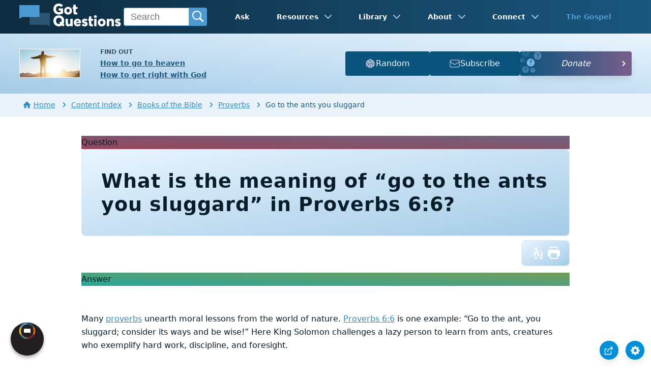

--- FILE ---
content_type: text/html
request_url: https://www.gotquestions.org/go-to-the-ants-you-sluggard.html
body_size: 5477
content:
<!doctype html>
<html lang="en" itemscope itemtype="http://schema.org/Article">
<head>
<title>What is the meaning of “go to the ants you sluggard” in Proverbs 6:6? | GotQuestions.org</title>
<META name="keywords" itemprop="keywords" content="go to the ants you sluggard"><META name="description" itemprop="description" property="og:description" content="What is the meaning of “go to the ants you sluggard”? What is the meaning of Proverbs 6:6?">
<meta charset="utf-8"><meta name="viewport" content="width=device-width, initial-scale=1, user-scalable=no">
<link rel="image_src" itemprop="image" href="https://www.gotquestions.org/img/GQlogo.png"><link rel="canonical" itemprop="url mainEntityOfPage" href="https://www.gotquestions.org/go-to-the-ants-you-sluggard.html">
<meta itemprop="author" content="GotQuestions.org">
<meta itemprop="datePublished" content="2021-07-26">
<meta property="og:image" content="https://www.gotquestions.org/img/OG/go-to-the-ants-you-sluggard.jpg">
<meta property="og:site_name" content="GotQuestions.org">
<meta property="og:type" content="article">
<meta property="og:url" content="https://www.gotquestions.org/go-to-the-ants-you-sluggard.html">
<script async src="https://www.googletagmanager.com/gtag/js?id=G-M7EVHFDMSZ"></script>
<script>
window.dataLayer = window.dataLayer || [];
function gtag(){dataLayer.push(arguments);}
gtag('js', new Date());
gtag('config', 'G-M7EVHFDMSZ');
</script>
<link rel="stylesheet" type="text/css" href="style.css">
<!-- COMPONENTS -->
<script type="module" src="/components/header-element-unified.js"></script>
<script type="module" src="/components/footer-element-unified.js" defer></script>
<script src="/components/unified-script.js" defer></script>
<link rel="preload" href="/components/unified-style.css" as="style">
<link rel="stylesheet" href="/components/unified-style.css">
</head>
<body data-site-theme="light">
<div class="fixed-button settings box-shadow"><img src="img/cogwheel.svg" alt="settings icon" onclick="settingsMenu(this)"></div>
<div class="fixed-button sharebutton box-shadow"><img src="img/share.svg" alt="share icon" onclick="shareMenu(this)"></div>
<header-element></header-element>
<div id="modals">
<ul class="settings-menu modal-menu box-shadow">
<li>
<div class="toggle-wrap">
<span>Light</span><input type="checkbox" checked id="toggle" class="checkbox" onclick="toggleTheme(this)" /><label for="toggle" class="switch"></label><span>Dark</span>
</div>
</li>
<li><div id="bibleRefLinkSettings"><label for="bibleRefLinkVersion">Bible Version</label><select id="bibleRefLinkVersion" name="bibleRefLinkVersion" onchange="changeVersion();BibleRefLink.brlSavePrefs();"><option value="ESV">ESV</option><option value="CSB">CSB</option><option value="KJV">KJV</option><option value="NASB">NASB</option><option value="NIV" selected="selected">NIV</option><option value="NKJV">NKJV</option><option value="NLT">NLT</option></select></div></li>
<li><label for="font">Font Family</label><select name="font" id="font" onchange="changeFont()"><option value="system-ui">Default</option><option value="Arial">Arial</option><option value="Verdana">Verdana</option><option value="Helvetica">Helvetica</option><option value="Tahoma">Tahoma</option><option value="Georgia">Georgia</option><option value="Times New Roman">Times New Roman</option></select></li>
<li><label for="lineheight">Line Height</label><select name="lineheight" id="lineheight" onchange="changeLineHeight()"><option value="1.4">Default</option><option value="1">1.0</option><option value="1.2">1.2</option><option value="1.5">1.5</option><option value="2">2</option></select></li>
<li><label for="fontsize">Font Size</label><select name="fontsize" id="fontsize" onchange="changeFontSize()"><option value="1">Default</option><option value="1">1.0</option><option value="1.2">1.2</option><option value="1.5">1.5</option><option value="2">2</option></select></li>
</ul>
<ul class="final-menu modal-menu box-shadow">
<li><a href="https://www.facebook.com/sharer.php?u=https://www.gotquestions.org/" class="fb"><img src="img/logo-fb-simple.svg" alt="Facebook icon">Facebook</a></li>
<li><a href="https://x.com/share?url=https://www.gotquestions.org/" class="tw"><img src="img/logo-x.svg" alt="X icon">X</a></li>
<li><a href="https://pinterest.com/pin/create/link/?url=https://www.gotquestions.org/" class="pi"><img src="img/logo-pinterest.svg" alt="Pinterest icon">Pinterest</a></li>
<li><a class="SendEmail" href=""><img src="img/letter.svg" alt="Email icon">Email</a></li>
<li class="mobile-show"><a class="SendSMS" href=""><img src="img/sms-icon.svg" alt="SMS icon">Text/SMS</a></li>
</ul>
</div>
<div class="featured gradient-to-tr" style="--color-start: var(--bgcolor-featured-start); --color-end: var(--bgcolor-featured-end)">
<div class="featured-left">
<h5>Find Out</h5>
<h4><a href="going-to-heaven.html">How to go to heaven</a></h4>
<h4><a href="get-right-with-God.html">How to get right with God</a></h4>
</div>
<div class="featured-right">
<div class="mobile-hide extra-btn">
<a href=https://www.gotquestions.net/admin/BackendSubmit/RandomPage?websiteid=1>
<img src="img/question-dice.svg">Random</a>
</div>
<div class="mobile-hide extra-btn"><a href=https://www.gotquestions.org/subscribe.html>
<img src="img/subscribe-icon.svg">Subscribe</a>
</div>
<div class="desktop-hide gq-YT"><a href="https://www.youtube.com/gotquestionsorg" target="_blank"><img src="img/GQ-YT.png"></a></div>
</div>
</div>
<main><div class="breadcrumb-wrapper">
<span class="breadcrumb" itemscope itemtype="http://schema.org/BreadcrumbList"><span itemprop="itemListElement" itemscope itemtype="http://schema.org/ListItem"><a itemprop="item" href="https://www.gotquestions.org"><span itemprop="name"><span class="home-icon"></span>Home</span></a><meta itemprop="position" content="1"></span> <span class="chevron-right"></span> <span itemprop="itemListElement" itemscope itemtype="http://schema.org/ListItem"><a itemprop="item" href="https://www.gotquestions.org/content.html"><span itemprop="name">Content Index</span></a><meta itemprop="position" content="2"></span> <span class="chevron-right"></span> <span itemprop="itemListElement" itemscope itemtype="http://schema.org/ListItem"><a itemprop="item" href="https://www.gotquestions.org/questions-about-books-Bible.html"><span itemprop="name">Books of the Bible</span></a><meta itemprop="position" content="3"></span> <span class="chevron-right"></span> <span itemprop="itemListElement" itemscope itemtype="http://schema.org/ListItem"><a itemprop="item" href="https://www.gotquestions.org/questions-about-Proverbs.html"><span itemprop="name">Proverbs</span></a><meta itemprop="position" content="4"></span> <span class="chevron-right"></span> Go to the ants you sluggard</span></div>
<section class="content-wrap gradient-to-b" style="--color-start: var(--bgcolor-content-start); --color-end: var(--bgcolor-content-end);" ><div class="content">
<div class="label gradient-to-tr" style="--color-start: #96445a; --color-end: #6f637e;">Question</div>
<div class="sponsor-sidebar"><div class="desktop-show" align="center"><div class="adManager-placeholder"></div></div></div>
<h1><span itemprop="name headline" property="og:title">What is the meaning of “go to the ants you sluggard” in Proverbs 6:6?</span></h1>
<div class="actions-wrap"><div class="actions">
<a target="_blank" rel="noopener nofollow" href="INTL/go-to-the-ants-you-sluggard.html" onClick="gtag('event', 'click', {'event_category':'engagement', 'event_label':'intl'});"><img src="img/translate-icon.svg" alt="translate"></a>
<a target="_blank" rel="noopener" href="https://printer.gotquestions.net/GeneratePF?articleId=62463" onClick="gtag('event', 'click', {'event_category':'engagement', 'event_label':'print'});"><img src="img/print.svg" class="questionInteract" alt="go to the ants you sluggard"></a>
</div></div>
<div itemprop="articleBody">
<div class="label  gradient-to-tr" style="--color-start: #29a699; --color-end: #749c5a;">Answer</div><br><br>
Many <a href="proverb-Bible.html">proverbs</a> unearth moral lessons from the world of nature. Proverbs 6:6 is one example: “Go to the ant, you sluggard; consider its ways and be wise!” Here King Solomon challenges a lazy person to learn from ants, creatures who exemplify hard work, discipline, and foresight.<br><br>
The Hebrew word translated “sluggard” appears fourteen times in the book of Proverbs but nowhere else in the Old Testament. In this passage, <em>sluggard</em> speaks of someone who is disinclined to work or exert himself. <em>Slacker</em> and <em>lazybones</em> are appropriate substitutes. According to Proverbs 21:25, the sluggard’s “hands refuse to work.” A sluggard even makes up excuses to stay in bed (Proverbs 26:13&ndash;14).<br><br>
In place of “Go to the ant, you sluggard,” the New Living Translation says, “Take a lesson from the ants, you lazybones. Learn from their ways and become wise!” (Proverbs 6:6). The fundamental lesson Solomon illustrates through the industry of ants is that a person can become financially ruined through <a href="laziness-Bible.html">laziness</a> and irresponsibility. He points out that ants, “Though they have no prince or governor or ruler to make them work, they labor hard all summer, gathering food for the winter” (Proverbs 6:7&ndash;8, NLT).<br><br>
Solomon applauds the ants for their initiative and <a href="Bible-diligence.html">diligence</a>. He notes that even though they have no supervisor, they work harder than some people who have an overseer to prod them on.<br><br>
“Go to the ant, you sluggard” is Solomon’s way of imploring the lazy person to consider the virtues demonstrated by the ant colony. Ants possess instinctive motivation and discipline that we can develop through wisdom. They do not labor just for the sake of staying busy; they have a prudent expectation of future needs. Elsewhere, Solomon observes that ants, while small and frail, are nevertheless wise creatures: “Ants&mdash;they aren’t strong, but they store up food all summer” (Proverbs 30:25, NLT). They gather and stockpile food in the summer months of plenty, so they will have enough to make it through the scant months of winter. “Those too lazy to plow in the right season will have no food at the harvest,” expounds Proverbs 20:4 (NLT). Hard work combined with discipline and forethought equals true wisdom, according to Solomon.<br><br>
With two rhetorical questions, Solomon implores the sluggard to stop sleeping and start working: “But you, lazybones, how long will you sleep? When will you wake up? A little extra sleep, a little more slumber, a little folding of the hands to rest&mdash;then poverty will pounce on you like a bandit; scarcity will attack you like an armed robber” (Proverbs 6:9&ndash;11, NLT). “A little extra sleep, a little more slumber” is Solomon’s sarcastic portrait of laziness. “Folding of the hands to rest” is his word picture for idleness. These shortcomings will rob a person of every resource until nothing is left.<br><br>
By saying, “Go to the ant, you sluggard,” Solomon accentuates his message with an example from nature. A wise person will see that ants are the epitome of hard work, which results in rich blessings, while laziness ends in poverty. Proverbs 10:4 agrees, “A slack hand causes poverty, but the hand of the diligent makes rich” (ESV). Stern warnings to the lazy recur throughout the Proverbs: “The soul of the sluggard craves and gets nothing, while the soul of the diligent is richly supplied” (Proverbs 13:4, ESV). Like the fool, the sluggard thinks he is wise in his own eyes (Proverbs 26:16), but his laziness “will be the death of him” (Proverbs 21:25).<br><br>
The apostle Paul echoes Solomon in the New Testament, entreating Christians “to warn those who are lazy” (1 Thessalonians 5:14). He teaches that sluggards should not be allowed to freeload, explaining, “We hear that some among you are idle and disruptive. They are not busy; they are busybodies. Such people we command and urge in the Lord Jesus Christ to settle down and earn the food they eat” (2 Thessalonians 3:10&ndash;12).<br><br>
God calls us to be hardworking and diligent and to give ourselves wholly to matters of faith: “Make every effort to add to your faith goodness; and to goodness, knowledge; and to knowledge, self-control; and to self-control, perseverance; and to perseverance, godliness; and to godliness, mutual affection; and to mutual affection, love. For if you possess these qualities in increasing measure, they will keep you from being ineffective and unproductive in your knowledge of our Lord Jesus Christ. . . . Make every effort to confirm your calling and election. For if you do these things, you will never stumble” (2 Peter 1:5&ndash;10; see also 2 Peter 3:14; 1 Timothy 4:14&ndash;15).<br><br>
</div>
<section class="homepage-sponsor desktop-hide">
<div class="desktop-hide" align="center"><div class="adManager-placeholder-mobile"></div></div>
</section>
<div class="related resources"><h4>For Further Study</h4>
<a target="_blank" rel="sponsored noopener" onClick="gtag('event', 'click', {'event_category':'engagement', 'event_label':'amazon'});" href="https://amzn.to/4c6oIZi">Proverbs: Baker Commentary on the Old Testament Wisdom & Psalms by Tremper Longman III</a><br><br>
<a target="_blank" rel="sponsored noopener" onClick="gtag('event', 'click', {'event_category':'engagement', 'event_label':'logos'});" href="https://www.logos.com/?utm_campaign=logossubxlaunch-phase1&utm_source=gotquestions&utm_medium=advertising_display&utm_content=logossubxlaunch-phase1-gtlink">More insights from your Bible study - Get Started with Logos Bible Software for Free!</a>
</div>
<div class="related topics"><h4>Related Articles</h4>
<a href="person-who-sows-discord.html">What can be said about a person who sows discord (Proverbs 6:14)?</a><br><br>
<a href="fire-bosom-not-burned.html">What is the meaning of “Can a man take fire in his bosom and not be burned?” (Proverbs 6:27)?</a><br><br>
<a href="2-Thessalonians-3-10-no-work-eat.html">What does it mean that the one who is unwilling to work shall not eat (2 Thessalonians 3:10)?</a><br><br>
<a href="gold-ring-pig-snout.html">How is a beautiful woman without discretion like a gold ring in a pig’s snout (Proverbs 11:22)?</a><br><br>
<a href="perverse-mouth.html">What does it mean to have a perverse mouth (Proverbs 6:12)?</a>
</div>
<center><strong class="return">Return to:<br><br>
<a class="button-link box-shadow" href="questions-about-Proverbs.html">Questions about Proverbs</a><br><br>
What is the meaning of “go to the ants you sluggard” in Proverbs 6:6?</strong></center>
</div>
</section>
<section class="subscribe gradient-to-br" style="--color-start: #153c59; --color-end: #1b537c">
<div class="grid">
<div class="gradient-to-br box-shadow" style="--color-start: #2c6482; --color-end: #64547b">
<h5>Subscribe to the</h5>
<h3>Question of the Week</h3>
<p>Get our Question of the Week delivered right to your inbox!</p>
<iframe src="scommon/qotw.htm" title="question of the week" frameborder="0" width="100%" height="100%"></iframe>
</div></div>
</section>
</main>
<footer-element></footer-element>
<center>
<div itemprop="dateModified" content="2023-02-16">This page last updated: February 16, 2023</div></center>
<script src="scripts-2025.js"></script>
<div style="display: none;" itemprop="publisher" itemscope itemtype="https://schema.org/Organization"><meta itemprop="name" content="GotQuestions.org"><div itemprop="logo" itemscope itemtype="https://schema.org/ImageObject">
<img src="https://www.gotquestions.org/img/GQlogo.png"><meta itemprop="url" content="https://www.gotquestions.org/img/GQlogo.png"><meta itemprop="width" content="400"><meta itemprop="height" content="79">
</div></div>
</body>
</html>

--- FILE ---
content_type: text/css
request_url: https://www.gotquestions.org/style.css
body_size: 6996
content:
/* 2021 STYLES */
:root {
    --site-theme: "dark";
    --gutter: 2.4rem;
    --space: .8rem;
    --font-size: 16px;
    --default-font: system-ui;
    --line-height: 1.4;
    --color-background: #0E2C3F;
    --color-primary: rgb(255,255,255);
    --color-secondary: #7babcc;
    --color-link: #C4E3FE;
    --color-link-article: rgb(51,139,189);
	--color-link-visited: rgb(51,139,189);
    --color-text: #111;
    --color-copy: rgb(225,240,255);

    --bgcolor-link: #061C3D;
    --bgcolor-header: #003A5B;
    --bgcolor-header-start: #073553;
    --bgcolor-header-end: #013e66;
    --bgcolor-extramenu: rgb(13,41,59);
    --bgcolor-featured-start: #185a83;
    --bgcolor-featured-end: #014773;
    --bgcolor-homemain-start: #185a83;
    --bgcolor-homemain-end: #014773;
    --bgcolor-firstthree: #08283C;
    --bgcolor-secondthree: #00395A;
    --bgcolor-footer: #0E2C3F;
    --bgcolor-breadcrumb: rgb(0,44,69);
    --bgcolor-content-start: #0f4364;
    --bgcolor-content-end: #373a53;
    --bgcolor-h1: rgb(0,44,69);
    --bgcolor-modal: rgb(13,41,59);
    --bgcolor-search: rgb(6,44,66);
	--bgcolor-extrabtn: #00395A;
}

[data-site-theme="light"] {
        font-weight: 350;
        --color-background: #fff;
        --color-primary: #1A567E;
        --color-secondary: #3d5565;
        --color-text: rgb(245,245,245);
        --color-link: rgb(196,227,254);
        --color-link-article: rgb(51,139,189);
		--color-link-visited: #09202f;

        --bgcolor-link: rgb(26,86,126);
        --bgcolor-header: #1A567E;
        --bgcolor-header-start: #1A567E;
        --bgcolor-header-end: #1A567E;
        --bgcolor-extramenu: #fff;
        --bgcolor-featured-start: rgb(164,203,231);
        --bgcolor-featured-end: rgb(233,245,255);
        --bgcolor-firstthree: #fff;
        --bgcolor-secondthree-start: rgb(233,245,255);
        --bgcolor-secondthree-end: rgb(191,223,245);
        --bgcolor-footer: #fff;
        --bgcolor-breadcrumb: rgb(232,242,248);
        --bgcolor-content-start: #fff;
        --bgcolor-content-end: #fff;
        --color-copy: #081c2A;
        --bgcolor-modal: #1A567E;
        --bgcolor-search: #fff;
		--bgcolor-extrabtn: #0A547D;
}

html { line-height: var(--line-height); -webkit-text-size-adjust: 100% }
* { margin: 0; padding: 0; }

body {
    font-family: var(--default-font), -apple-system, BlinkMacSystemFont, Aptos, Segoe UI, Roboto, Helvetica, Arial, sans-serif, "Apple Color Emoji", "Segoe UI Emoji", "Segoe UI Symbol";
    font-weight: 500;
    background-color: var(--color-background);
    color: var(--color-text);
    transition: background-color .1s linear;
}

h1 { font-size: 2rem; }
h3 { font-size: 1.6rem; }

.gradient-to-r { background: linear-gradient(to right, var(--color-start), var(--color-end)); }
.gradient-to-tr { background: linear-gradient(to top right, var(--color-start), var(--color-end)); }
.gradient-to-b { background: linear-gradient(to bottom, var(--color-start), var(--color-end)); }
.gradient-to-br { background: linear-gradient(to bottom right, var(--color-start), var(--color-end)); }
.desktop-show { display: none; }
.mobile-hide { display: none; }							   
.box-shadow { box-shadow: 0 8px 16px -3px rgb(0 0 0 / 10%), 0 3px 11px -3px rgb(0 0 0 / 5%); }

main, header, footer, .featured { width: 100%; max-width: 140em; display: flex; flex-flow: row wrap; margin: 0 auto; text-align: center; color: var(--color-primary);}
.dimmed { position: relative; }
.dimmed:after { content:''; width:100%; height:100%; position:absolute; top:0; left:0; opacity:0.8; z-index: 2; background-color: var(--bgcolor-header-start); }
section { width: 100%; overflow: hidden; display: flex; justify-content: center; align-items: center; padding: var(--gutter) 0;}
.grid { display: grid; grid-template-columns: repeat(auto-fit, minmax(280px, 1fr)); grid-gap: var(--gutter); justify-items: center; justify-content: center; }
.grid > div { padding: var(--space); }
.secondthree .button-link { margin-top: var(--gutter); }
.fixed-button { position: fixed; cursor: pointer; z-index: 50; bottom: var(--space); background-color: rgb(0,144,217); border-radius: 100%; padding: .6em; display: flex; justify-content: center; align-items: center; }
.fixed-button img { width: 18px; height: 18px; }
.fixed-button.settings { right: var(--space); }
.fixed-button.sharebutton { right: 64px; }
.dimmed .fixed-button img:not([src="e-remove.svg"]) { opacity: .3; }

header { position: sticky; top: 0; z-index: 999; }
header .searchbox { padding-left: var(--space); display: flex; align-self: center; flex-flow: row nowrap; flex-basis: 20%;  }
header .searchbox.visible { display: flex; }

header .searchbox .search { flex-basis: 75% }
header .searchbox input { background-color: var(--bgcolor-search); border: 1px solid rgb(9,72,129); border-right: none; color: var(--color-copy); width: 70%}
header .searchbox button { border: 1px solid rgb(9,72,129); border-left: none; }
section .searchbox input, section .gq-ac-placeholder input { background-color: var(--bgcolor-search); border: 1px solid rgb(9,72,129); border-right: none; color: var(--color-copy)}
.searchbox input:focus, section .gq-ac-placeholder input { outline: none; }
header .searchbox input::placeholder { font-size: 12px; }
.search-icon { padding-left: var(--space); }
.search-icon, nav { display: flex; align-self: center; flex-flow: column; flex-basis: 20%; }
.search-icon img, nav a { cursor: pointer; }
.autocomplete-results{display:none;width:80%;color:#000;z-index:9999;border-radius:5px;border:1px solid #fff;background-color:#fff;position:absolute;left:50%;transform:translatex(-50%);list-style:none}
.autocomplete-results.visible{display:block}
.autocomplete-results li{padding:10px 20px;text-align:left}
nav { align-items: flex-end; padding-right: var(--space); }
nav img { width: 20px; height: 20px; }
.search-icon img, .search-button img { width: 20px; height: 20px; transform: scaleX(-1); }
header .search-button img { width: 14px; height: 14px; }
.logo-wrap { flex: 1; }
.logo img { width: 100%; max-width: 240px; padding: var(--space) 0; }
nav a { color: #fff; text-decoration: none; font-weight: 600; font-size: .875em; height: 28px; line-height: 28px; }
nav ul { list-style: none; display: none;}
nav ul li { display: inline; }
#modals{position:sticky;top:0;z-index:9999;}
#modals a{text-decoration:none;height:28px;line-height:28px;cursor:pointer}
#modals ul{list-style:none;z-index:999}
.featured{padding-top:var(--space)}
nav ul:not(.modal-menu) li:last-child { background-color: #fff; border-radius: 20px; }
nav ul:not(.modal-menu) li:last-child a {  color: var(--bgcolor-header); padding: .4em .8em .6em;}
.modal-menu { display: none; position: absolute; top: 5em; border-radius: 4px; right: 2em; padding: 0 var(--space); flex-flow: column nowrap; background-color: var(--bgcolor-modal); align-items: center; border: 2px solid rgb(0,144,217); color: #fff; }
.modal-menu select, .modal-menu select:focus { font-size 100%;  }
.modal-menu.visible {  display: flex; position: absolute; top: 0; left: 50%; transform: translate(-50%, 20%); width: 80%; max-width: 20em; }
.settings-menu.visible { padding-bottom: var(--space); }
.modal-menu li { padding: .6em; border-bottom: 1px solid rgb(0,144,217); width: 90%; font-size: 1em; }
.modal-menu li:last-child, .modal-menu li.last { border-bottom: none; }
.modal-menu a, .modal-menu span { font-weight: inherit; font-size: inherit; color: inherit; }
.extra-menu { flex-flow: row wrap; padding: 0; border-bottom: none; }
.extra-menu.visible { transform: translate(-50%, 0%); }
.extra-menu li { border-bottom: none; width: 100%; }
.modal-menu .flex-half { flex-basis: calc(50% - 1px); padding: .8em 0; border-bottom: 1px solid rgb(30,93,131); font-size: 1.2em; }
.modal-menu .flex-half:nth-child(odd) { border-right: 1px solid rgb(30,93,131); }
.modal-menu .donate { background-color: rgb(0,144,217); color: #fff; font-size: 1.2em; padding: .8em 0; }
.final-menu li { border-bottom: none; font-size: 1.2em; font-weight: bold; padding-left: 50%; }
.settings-menu { flex-flow: row wrap; justify-content: space-between; }
.settings-menu li { text-align: left; padding: .6em 0; flex-basis: 100%; width: auto; border-bottom: none !important; }
.settings-menu li select { width: 90%; padding: .4em; appearance: menulist; box-sizing: border-box; background-color: white; margin: 0em; border-radius: 2px; border-width: 1px; border-style: solid; border-color: rgb(118, 118, 118);
display: block;
    font-size: 16px;
    font-weight: 700;
    color: #444;
    line-height: 1;
    padding: .4em 1.4em .5em .8em;
    width: 100%;
    max-width: 100%;
    box-sizing: border-box;
    margin: 0;
    border: 1px solid #aaa;
    -moz-appearance: none;
    -webkit-appearance: none;
    appearance: none;
    background-color: #fff;
    background-image: url('data:image/svg+xml;charset=US-ASCII,%3Csvg%20xmlns%3D%22http%3A%2F%2Fwww.w3.org%2F2000%2Fsvg%22%20width%3D%22292.4%22%20height%3D%22292.4%22%3E%3Cpath%20fill%3D%22%23007CB2%22%20d%3D%22M287%2069.4a17.6%2017.6%200%200%200-13-5.4H18.4c-5%200-9.3%201.8-12.9%205.4A17.6%2017.6%200%200%200%200%2082.2c0%205%201.8%209.3%205.4%2012.9l128%20127.9c3.6%203.6%207.8%205.4%2012.8%205.4s9.2-1.8%2012.8-5.4L287%2095c3.5-3.5%205.4-7.8%205.4-12.8%200-5-1.9-9.2-5.5-12.8z%22%2F%3E%3C%2Fsvg%3E'),
        linear-gradient(to bottom, #ffffff 0%,#e5e5e5 100%);
    background-repeat: no-repeat, repeat;
    background-position: right .6em top 50%, 0 0;
    background-size: .5em auto, 100%; }
.settings-menu label { display: block; margin-bottom: 5px; }
.final-menu span { cursor: pointer; }
.final-menu a, .final-menu span { display: flex; flex-flow: row nowrap; justify-content: flex-start; align-items: center; font-weight: 400; }
.final-menu img { padding-right: var(--space); }
/*.featured { display: flex; flex-flow: row nowrap; justify-content: flex-start; text-align: left; align-items: center; }*/
.featured { display: flex; flex-flow: row nowrap; justify-content: space-between; text-align: left; align-items: center; }
.featured-left { padding: var(--space) 0 var(--space) max(20%, calc(50% - 132px)); line-height: 1.75; background: url(img/tranquil-bright_90.png) no-repeat 12% center; }
.featured-left h5 { text-transform: uppercase; font-size: .75em; font-weight: 600; color: var(--color-secondary); }
.featured-left h4 { font-size: .85em; }
.featured-left a { text-decoration-color: var(--color-secondary); }
.featured a { color: var(--color-primary); }
.featured-right {display: flex; gap: 1rem;}
.featured-right > div { border-radius: 4px; }
.featured-right .extra-btn { background-color: var(--bgcolor-extrabtn);}
.featured-right .extra-btn a { text-decoration: none; display: block; padding: var(--space) var(--gutter);  position: relative; color: #fff; text-align: center; overflow: hidden; display: flex; gap: .5rem; align-items: center;}
.qotd a { text-decoration: none; font-style: italic; display: block; padding: var(--space) var(--gutter);  position: relative; color: #fff; text-align: center; overflow: hidden; }
.qotd a:before, .qotd a:after { position: absolute; content: ''; top: 0; left: 0; height: 100%; width: 100%; background: url(img/question-day.svg) 18px -2px no-repeat; transform: scale(1.1); mix-blend-mode: luminosity; }
.qotd.desktop-show a:before { background: url(img/question-day.svg) -5px -2px no-repeat; }
.qotd a:after { padding-left: 1em; background: url(img/chevron-right.svg) no-repeat center center; background-size: contain; right: 0; width: 16px; height: 16px; top: 16px; left: auto; }
.chevron-right { width: 12px; height: 12px; background: url(img/chevron-right.svg) no-repeat center bottom; background-size: contain; padding: 0 1em; }
.home-icon { width: 16px; height: 16px; background: url(img/home.svg) no-repeat center bottom; background-size: contain; padding: 0 1em; }
.main-section { position: relative; padding: 0; display: flex; justify-content: center; align-items: center; background: linear-gradient(to bottom, #073553 40% 40%, #785280 120% 120%); }
.home-main { padding: var(--gutter) var(--space); max-width: 36em; z-index: 2; margin: 0 auto; }
.count { display: block; font-size: 1.8em; }
.home-main h1 { padding-bottom: var(--space); }
.home-main p { margin: 0 var(--space); line-height: 1.8; }
section form { display: flex; flex-flow: row wrap; justify-content: center; padding-top: var(--gutter); }
section input { border-top-left-radius: 4px; border-bottom-left-radius: 4px; }
section button { border-top-right-radius: 4px; border-bottom-right-radius: 4px; cursor: pointer; }
section input, section button { -webkit-appearance: none; padding: var(--space); border: none; font-size: 1.2em; }
section input[name="txtemailaddress"], section button { border: 1px solid; }
header input { border-top-left-radius: 3px; border-bottom-left-radius: 3px; }
header button { border-top-right-radius: 3px; border-bottom-right-radius: 3px; cursor: pointer; }
header input, header button { -webkit-appearance: none; padding: .4em .5em; border: none; font-size: 16px; }
.button-link { background: var(--bgcolor-link); color: var(--color-link); padding: .6em var(--gutter); border-radius: 2.4em; text-decoration: none; margin: auto; }
.subscribe .grid { margin: 0 var(--gutter); }
.subscribe .grid > div { padding: var(--gutter); }
.subscribe h5 { font-weight: 300; font-size: 1.4em; }
.subscribe p { color: #fff; opacity: .7; padding-top: var(--space); }
.subscribe input[type=text] { border-top-right-radius: 4px; border-bottom-right-radius: 4px; font-size: 1em; }
.subscribe .button-link { margin-top: var(--space); }
.search-button { background: linear-gradient(to bottom right, #0A547D, #408CD0); }
main .grid > div { width: calc(100% - 6 * var(--space)); margin: var(--space); border-radius: 10px; padding: var(--gutter) var(--space); display: flex; flex-flow: column nowrap; justify-content: flex-start; align-items: center; }
.firstthree { background-color: var(--bgcolor-firstthree);  color: #fff; }
.firstthree a { color: #fff; text-decoration: none; }
.firstthree h3, .secondthree h3 { font-weight: 500; }
.firstthree p, .secondthree p { line-height: var(--line-height); margin-top: auto; font-weight: 300; opacity: .7; font-size: 1.2em; }
.firstthree .grid > div a * + * { margin-top: var(--space); }
.firstthree img { height: 60px; width: 60px; }
.secondthree { background-color: var(--bgcolor-secondthree); }
.secondthree p { margin-top: var(--space); }
.secondthree h3 { margin-top: var(--gutter); }
.secondthree .grid > div { padding-bottom: var(--gutter); padding-top: var(--space); justify-content: center; }
.no-bg { background: none; border-radius: 0; }
.no-bg p { color: var(--color-secondary); line-height: var(--line-height); padding: var(--space); font-size: 1em; }
.homepage-sponsor { padding: var(--gutter) 0; background: var(--bgcolor-firstthree); min-height: 8em; }
.sponsor-sidebar { right:0; right:max(calc((100% - 960px) / 4 - 80px),0px); width:160px; float: right; padding-left: 15px}
section.share { flex-flow: row wrap; padding: var(--space) 0; }
section.share span { display: block; color: var(--color-secondary); flex-basis: 100%; font-size: 1.4em; font-weight: 300; }
.share a { opacity: .8; padding: var(--space); }
.share img { color: var(--color-primary); }
footer { background-color: var(--bgcolor-footer); justify-content: center; padding: var(--gutter) 0; }
footer .logo { width: 160px; height: 39px; background: url(img/logo_white.svg) no-repeat; background-size: contain; }
footer ul { list-style: none; text-align: left; padding-left: 3.6em; }
footer li { padding: .4em 0; }
footer li a { color: #ccc; text-decoration: none; }
footer .network { display: flex; flex-flow: row wrap; justify-content: space-around; }
footer .network a { flex-basis: 33%; }
footer .apps { display: flex; flex-direction: column; }
footer .apps a { margin-bottom: var(--space); }
footer .apps img { width: 120px; }

.breadcrumb-wrapper { display: flex; width: 100%; overflow: hidden; white-space: nowrap; padding: var(--space); background-color: var(--bgcolor-breadcrumb); font-size: .85em; font-weight: 400; justify-content: flex-start; box-shadow: inset 15px 0 18px 3px rgb(0 0 0 / 30%); }
.breadcrumb { overflow: auto; box-sizing: content-box; }
.breadcrumb-wrapper a { color: var(--color-link-article); text-decoration-color: var(--color-link-article); font-size: 1em; }
.breadcrumb-wrapper img { vertical-align: middle; width: 16px; height: 16px; }
section.content-wrap { width: 100%; flex-flow: column nowrap; border-bottom: 1px solid rgb(27,50,71); }
.content-wrap h1 { border-radius: 8px; padding: var(--gutter); background-color: var(--bgcolor-h1); margin: 0 0 .2em; letter-spacing: 1px; font-weight: 600; line-height: 1.2em; overflow-wrap: break-word; }
.content-wrap .content { width: calc(100% - 2 * var(--space)); max-width: 960px; text-align: left; padding: 0 var(--space); min-height:600px; }
.label:not(#interaction-form .label) { display: block; width: fit-content; max-width: 105px; max-width: fit-content; position: relative; text-transform: uppercase; letter-spacing: 1px; font-size: 1.2em; border-radius: 2px; display: inline-block; padding: .2em var(--space); margin-bottom: .8em; font-weight: 600; background: linear-gradient(to top right, var(--color-start) 15%, var(--color-end)); color: #fff; }
.label:not(#interaction-form .label):before { content: " "; bottom: -2px; background-color: var(--color-start); display: block; height: 14px; left: -2px; position: absolute;transform: rotate(-41deg) skew(-42deg); width: 15px; }
.actions-wrap { justify-content: flex-start; flex-direction: row; align-items: center; margin-bottom: var(--gutter); }
.actions { flex-flow: row nowrap; align-items: center; background-color: var(--bgcolor-h1); border-radius: 8px; padding: var(--space);}
.actions-wrap, .actions, .actions a, .actions .audio-icon { display: flex; }
.actions > a { order: 2; }
.actions .audio-icon { position: relative; order: 1; }
.actions img { width: 1.5em; height: 1.5em; margin: 0 .3em; }
.actions audio { display: none; position: absolute; right: auto; top: 30px; left: -12px; }
div[itemprop="articleBody"], div[itemprop="dateModified"], div.content, div.bottom, div.bottom > a { color: var(--color-copy); line-height: calc(1.2 * var(--line-height)); font-size: var(--font-size); text-rendering: optimizeLegibility; }
div[itemprop="dateModified"] { padding: 0 var(--gutter); }
div[itemprop="articleBody"] a, .related a, div.content a { color: var(--color-link-article); text-decoration-color: var(--color-link-article); }
div[itemprop="articleBody"] a:visited, .related a:visited, { color: var(--color-link-visited); text-decoration-color: var(--color-link-visited); }
.related { margin: var(--gutter) 0; padding: var(--gutter); padding-top: 4em; background-color: rgb(39,52,71); position: relative; }
.related h4 { position: absolute; left: 20px; top: 24px; font-weight: 1.2em; text-transform: uppercase; letter-spacing: 2px; background: linear-gradient(to right, rgb(132,110,78), rgb(153,98,91)); padding: .2em .4em; border-radius: 2px; color: #fff; }
.related a { display: list-item; margin-left: var(--space); margin-bottom: var(--space); line-height: var(--line-height); }
.related br { display: none; }
.needhim { margin: var(--gutter) 0; padding: var(--gutter); padding-top: 4em; background-color: rgb(39,52,71); position: relative; }
.needhim h4 { position: absolute; left: 20px; top: 24px; font-weight: 1.2em; text-transform: uppercase; letter-spacing: 2px; background: linear-gradient(to right, rgb(132,110,78), rgb(153,98,91)); padding: .2em .4em; border-radius: 2px; color: #fff; }
.needhim br { display: none; }
.return { font-weight: normal; display: flex; flex-direction: column; align-items: center; color: var(--color-copy); }
.return .button-link { background: linear-gradient(to bottom right, rgb(19,86,128), rgb(44,127,159)); color: #fff; margin-top: var(--space); }

[data-site-theme="light"] .main-section { background: linear-gradient(to bottom, #fff, rgb(210,226,242)); }
[data-site-theme="light"] .secondthree { background: linear-gradient(to right, var(--bgcolor-secondthree-start), var(--bgcolor-secondthree-end)); }
[data-site-theme="light"] .secondthree .gradient-to-br { background: linear-gradient(to bottom right, #fff 0%, rgb(192,227,246) 40%, rgb(192,227,246) 70%, rgb(178,211,206) 100%); border: 2px solid #fff;}
[data-site-theme="light"] .subscribe { background: linear-gradient(to right, rgb(26,87,127), rgb(125,172,207)); }
[data-site-theme="light"] .subscribe div.gradient-to-br { background: linear-gradient(to bottom right, #fff 0%, rgb(192,227,246) 40%, rgb(192,227,246) 70%, rgb(188,192,219) 100%); border: 2px solid #fff; }
[data-site-theme="light"] .share { background: linear-gradient(to top right, rgb(178,215,241), rgb(233,245,255)); }
[data-site-theme="light"] .homepage-sponsor { background: rgb(26,86,126); border-top: 1px solid rgb(97,141,171); }
[data-site-theme="light"] footer .logo { background-image: url(img/logo_darkblue.svg); }
[data-site-theme="light"] footer li a { color: var(--color-primary); }
[data-site-theme="light"] .content-wrap h1, [data-site-theme="light"] .related, [data-site-theme="light"] .actions { background: linear-gradient(to bottom right, var(--bgcolor-featured-end), var(--bgcolor-featured-start)); border: solid 1px rgb(214,234,249); }
[data-site-theme="light"] .breadcrumb-wrapper { box-shadow: inset 14px 0 14px 4px rgb(0 0 0 / 15%); }
[data-site-theme="light"] .chevron-right { background-image: url(img/chevron-right-blue.svg); }
[data-site-theme="light"] .home-icon { background-image: url(img/home-blue.svg); }
[data-site-theme="light"] .subscribe p { color: var(--color-primary); }
[data-site-theme="light"] .dimmed:after { background-color: #3B5E75; }
.toggle-wrap { display: flex; flex-flow: row nowrap; justify-content: center; padding-top: var(--space); }
.toggle-wrap span { padding: 0 var(--space); }
.switch { position: relative ; display: inline-block; width: 40px; height: 20px; background-color: #bbb; border-radius: 20px;}
.switch::after { content: ''; position: absolute; width: 18px; height: 18px; border-radius: 50%; background-color: white; top: 1px; left: 1px; transition: all 0.1s;}
.checkbox { display: none; }
.checkbox:checked + .switch::after { left: 20px; }
.checkbox:checked + .switch { background-color: rgb(0,144,217); }
input[type=submit], input[type=button]{cursor: pointer;}
.hidden-all {display: none;}

@media (min-width: 40em) {
    .mobile-show { display: none; }
    .grid { max-width: 72em; max-width: min(100%, 72em); }
    .grid > div { padding: var(--gutter); }
    main .grid > div { width: calc(100% - 2 * var(--space)); }
    .qotd { display: none; }
    .desktop-show { display: block; }
    .desktop-hide { display: none; }
    .searchbox { position: static; top: auto; left: auto; }
    header .searchbox, nav, .search-icon { flex-basis: 35%; flex: 1; }
    .breadcrumb { overflow: visible; }
    nav { padding-right: var(--space); display: flex; flex-flow: row nowrap; justify-content: flex-end; align-items: center; white-space: nowrap; }
    .modal-menu li { font-size: .875em; }
    .modal-menu.visible { top: 4em; left: auto; right: var(--space); transform: none; width: auto; }
    .settings-menu.visible { bottom: 4em; top: auto; right: 1em; position: fixed; }
    .settings-menu li, .final-menu li { padding-left: 0; }
    .extra-menu { flex-flow: column nowrap; border-bottom: 2px solid rgb(0,144,217); padding: 0 var(--space); }
    .extra-menu li { border-bottom: 1px solid rgb(30,93,131); }
    .actions audio { right: -12px; top: 36px; left: auto; }
    .actions audio, .actions > a { order: 0; }
    header .searchbox, .search-icon { padding-left: var(--gutter); }
    .final-menu.visible { bottom: 4em; top: auto; right: 64px; position: fixed; }
    .featured { justify-content: space-between; padding: var(--space) 0; }
    .featured-left { position: relative; padding-left: calc(var(--gutter) + 120px + var(--gutter)); background: none; }
    .featured-left:before { content: ''; background: url('img/tranquil-bright.png') center center no-repeat; width: 120px; height: 100%; left: var(--gutter); top: 0; position: absolute; background-size: contain; }
    .featured-right { padding-right: var(--space); }
    .main-section, [data-site-theme="light"] .main-section { height: 700px; background-image: url(img/hero-bible-min.jpg); background-position: 50%; background-repeat: no-repeat; background-size: cover; }
    section form { flex-flow: row nowrap; }
	.content form {flex-flow: column nowrap; padding-top: 0; }
	.content .searchbox form,.content .gq-ac-placeholder form {flex-flow: row nowrap; padding-top: var(--gutter); padding-bottom: var(--gutter);}
	.content-wrap h1 { font-size: 2.4em; }
    .secondthree .grid > div { padding-bottom: var(--space); }
    .subscribe .button-link { margin-left: var(--space); margin-top: 0; }
    .main-section:before { content: ''; opacity: .75; position: absolute; top:0; right:0; bottom:0; left:0; background: linear-gradient(45deg, #073553 60% 60%, #785280 100% 100%); }
    .home-main { padding: var(--gutter); border-radius: 10px; margin-top: var(--gutter); background: linear-gradient(45deg, #011D2E, rgba(0,79,120,.8)); }
    [data-site-theme="light"] .home-main { background: linear-gradient(to right, #fff, rgba(170,230,254,1)); }
    [data-site-theme="light"] .main-section:before { opacity: .5; }
    section.share { padding: var(--gutter) 0; }
    section.share span { display: inline; padding-right: var(--gutter); flex-basis: auto; }
    .breadcrumb-wrapper { padding-left: var(--gutter); box-shadow: none; }
    [data-site-theme="light"] .breadcrumb-wrapper { box-shadow: none; }
    .actions-wrap { justify-content: flex-end; margin-bottom: var(--space);}
    .related h4 { left: -10px }
    .related a { display: list-item; margin-left: var(--gutter); line-height: calc(1.4 * var(--line-height)); }
    .return { padding-left: var(--gutter); display: inherit; }
    .return .button-link { margin-left: var(--space); margin-top:0; }
}

@media (min-width: 64em) {
	.mobile-hide { display: block; }							 
    .grid { max-width: 72em; }
    nav ul:not(.modal-menu) { display: inherit; padding-right: calc(2* var(--space)); font-size: 1em; }
    nav ul:not(.modal-menu) li:not(:last-child) { padding-right: calc(2 * var(--space)); }
    nav { padding-right: var(--gutter); }
    .featured-right { padding-right: var(--gutter); }
    .modal-menu:not(.final-menu).visible { right: var(--gutter); }
    .share a { padding: 0 var(--space); }
}

@media (min-width: 1280px) { .sponsor-sidebar { position:absolute; float: none;} }

@media (max-width: 50em){
	header .searchbox { order: 1;  flex: 1 0 100%; padding-bottom: 10px; justify-content: center; padding-left: 0}
	header .searchbox .search { flex-basis: 90% }
}

.gq-YT {padding: 0 var(--space);}

.grid2x2 { min-height: 100%; display: flex; flex-wrap: wrap; flex-direction: row; margin-bottom: 20px; font-size: 1.3em; font-weight: bold;}
.grid2x2 > div { display: flex;  flex-basis: 50%;   justify-content: center; flex-direction: column; margin-bottom: 10px;}

/* Legacy Styles */
div.youtube-player {position: relative;padding-bottom: 56.23%;height: 0;overflow: hidden;max-width: 100%;background: #000;margin: 5px}
div.youtube-player iframe {position: absolute;top: 0;left: 0;width: 100%;height: 100%;z-index: 100;background: 0 0}
div.youtube-player img {bottom: 0;display: block;left: 0;margin: auto;max-width: 100%;width: 100%;position: absolute;right: 0;top: 0;border: none;height: auto;cursor: pointer;-webkit-transition: .4s all;-moz-transition: .4s all;transition: .4s all}
div.youtube-player img:hover {-webkit-filter: brightness(75%)}
div.youtube-player .play {height: 72px;width: 72px;left: 50%;top: 50%;margin-left: -36px;margin-top: -36px;position: absolute;background: url(img/ytplay.png) no-repeat;cursor: pointer}
.ui-autocomplete { background: white; list-style: none; border: none; max-width: 600px; max-width: min(calc(100vw - var(--space) - var(--space)), 600px); }
.ui-autocomplete li { cursor: pointer; padding-top: .4em; }


/* styling for iframe content */
body.iframe-section  {background-color: inherit}
body.iframe-section section input, body.iframe-section section select { -webkit-appearance: auto; border: 1px solid var(--color-copy); border-radius: 4px;}
body.iframe-section section.content-wrap { border: none }

/* styling for google search results */
.gs-webResult.gs-result a.gs-title:link { font-weight: 700; text-decoration-line: underline; }
.gsc-control-cse { border-color: transparent !important; background-color: inherit !important; }
.gsc-above-wrapper-area { border-color: transparent !important; }
.gsc-result-info { color: inherit !important; }
.gsc-results .gsc-cursor-box .gsc-cursor-page { color: var(--color-copy) !important; background-color: inherit !important; }
.gsc-results .gsc-cursor-box .gsc-cursor-current-page{ color: var(--color-link-article) !important; }
.gsc-webResult.gsc-result, .gsc-results .gsc-imageResult { border-color: transparent !important; background-color: inherit !important; }
.gsc-webResult.gsc-result:hover { border-color: transparent !important; background-color: inherit !important; }
.gs-webResult.gs-result a.gs-title:link, .gs-webResult.gs-result a.gs-title:link b, .gs-imageResult a.gs-title:link, .gs-imageResult a.gs-title:link b { color: var(--color-link-article) !important; text-decoration-color: var(--color-link-article) !important; }
.gs-webResult:not(.gs-no-results-result):not(.gs-error-result) .gs-snippet, .gs-fileFormatType { color: inherit !important; }
.gsc-completion-container {color: var(--color-copy);background-color: var(--bgcolor-footer) !important;}
#gcse-searchbox-only, .gsc-control-cse {display: inline-block; } 
@media (min-width: 40em) { .gsc-control-cse { width: calc(90% - 160px) !important;}}
@media (min-width: 1280px) { .gsc-control-cse {width: auto !important; }


--- FILE ---
content_type: image/svg+xml
request_url: https://www.gqm.one/sitelogos/gqorg-dark-2025.svg
body_size: 4372
content:
<?xml version="1.0" encoding="UTF-8" standalone="no"?><!DOCTYPE svg PUBLIC "-//W3C//DTD SVG 1.1//EN" "http://www.w3.org/Graphics/SVG/1.1/DTD/svg11.dtd"><svg width="100%" height="100%" viewBox="0 0 989 224" version="1.1" xmlns="http://www.w3.org/2000/svg" xmlns:xlink="http://www.w3.org/1999/xlink" xml:space="preserve" xmlns:serif="http://www.serif.com/" style="fill-rule:evenodd;clip-rule:evenodd;stroke-linejoin:round;stroke-miterlimit:2;"><g><rect id="Header-Logo---GQ---Dark" serif:id="Header Logo - GQ - Dark" x="0" y="0" width="988.752" height="223.688" style="fill:none;"/><clipPath id="_clip1"><rect id="Header-Logo---GQ---Dark1" serif:id="Header Logo - GQ - Dark" x="0" y="0" width="988.752" height="223.688"/></clipPath><g clip-path="url(#_clip1)"><g id="Option-2" serif:id="Option 2"><path d="M297.097,89.442l-0,129.658l-29.757,-15.065l-166.634,0l0,-76.007l95.685,0l-0,-38.586l100.706,-0Z" style="fill:#2a5672;"/><path d="M0,14.697l0,129.658l29.757,-15.064l166.634,-0l-0,-114.594l-196.391,0Z" style="fill:#4e9bd4;"/><g><path d="M384.28,105.228c7.764,0 15.327,-1.152 22.69,-3.458c7.364,-2.305 13.398,-5.317 18.103,-9.034l0,-46.156l-42.91,-0l0,20.396l19.691,0l-0,11.645c-5.599,3.059 -11.457,4.588 -17.574,4.588c-4.234,-0 -8.104,-0.8 -11.609,-2.4c-3.506,-1.6 -6.423,-3.764 -8.752,-6.493c-2.329,-2.729 -4.128,-5.928 -5.399,-9.598c-1.27,-3.67 -1.905,-7.575 -1.905,-11.716c-0,-4.658 0.717,-8.916 2.152,-12.774c1.435,-3.858 3.364,-7.057 5.787,-9.598c2.424,-2.541 5.247,-4.493 8.47,-5.858c3.223,-1.364 6.645,-2.047 10.268,-2.047c9.363,0 17.527,3.388 24.49,10.163l17.079,-14.538c-5.081,-5.882 -11.351,-10.41 -18.808,-13.586c-7.458,-3.176 -15.021,-4.764 -22.69,-4.764c-7.999,0 -15.291,1.364 -21.879,4.093c-6.587,2.729 -12.056,6.47 -16.408,11.222c-4.353,4.752 -7.717,10.351 -10.093,16.797c-2.376,6.446 -3.564,13.409 -3.564,20.89c0,6.54 0.882,12.61 2.647,18.209c1.764,5.599 4.246,10.469 7.446,14.609c3.199,4.14 6.987,7.681 11.362,10.622c4.376,2.94 9.222,5.14 14.539,6.598c5.317,1.459 10.939,2.188 16.867,2.188Z" style="fill:#fff;fill-rule:nonzero;"/><path d="M474.123,105.511c7.387,-0 13.974,-1.541 19.761,-4.623c5.788,-3.082 10.293,-7.411 13.516,-12.986c3.223,-5.575 4.834,-11.939 4.834,-19.091c0,-7.151 -1.611,-13.527 -4.834,-19.126c-3.223,-5.599 -7.728,-9.939 -13.516,-13.021c-5.787,-3.082 -12.374,-4.623 -19.761,-4.623c-5.599,0 -10.774,0.918 -15.526,2.753c-4.753,1.835 -8.787,4.364 -12.104,7.587c-3.317,3.223 -5.905,7.104 -7.763,11.645c-1.859,4.54 -2.788,9.469 -2.788,14.785c-0,5.317 0.929,10.246 2.788,14.786c1.858,4.54 4.446,8.422 7.763,11.645c3.317,3.223 7.351,5.74 12.104,7.551c4.752,1.812 9.927,2.718 15.526,2.718Zm0,-20.114c-4.423,-0 -8.092,-1.577 -11.01,-4.729c-2.917,-3.152 -4.375,-7.105 -4.375,-11.857c-0,-4.846 1.435,-10.182 4.305,-13.287c2.87,-3.106 6.563,-4.658 11.08,-4.658c4.423,-0 8.081,1.541 10.975,4.622c2.893,3.082 4.34,8.43 4.34,13.323c0,4.799 -1.47,8.763 -4.411,11.892c-2.94,3.129 -6.575,4.694 -10.904,4.694Z" style="fill:#fff;fill-rule:nonzero;"/><path d="M546.746,105.44c4.516,0 8.222,-0.412 11.115,-1.235c2.894,-0.823 5.776,-2.035 8.646,-3.635l-5.576,-16.656c-2.305,1.177 -4.634,1.765 -6.987,1.765c-2.023,-0 -3.423,-0.706 -4.199,-2.117c-0.776,-1.412 -1.164,-3.388 -1.164,-5.929l-0,-25.83l17.149,-0l0,-18.421l-17.149,0l-0,-22.584l-22.585,0l0,22.584l-7.975,0l0,18.421l7.975,-0l0,30.065c0,7.716 1.882,13.574 5.646,17.573c3.764,3.999 8.799,5.999 15.104,5.999Z" style="fill:#fff;fill-rule:nonzero;"/><path d="M439.894,205.306l-10.798,-9.598c5.223,-8.47 7.834,-18.232 7.834,-29.289c-0,-7.764 -1.318,-14.927 -3.952,-21.491c-2.635,-6.563 -6.258,-12.139 -10.869,-16.726c-4.611,-4.587 -10.175,-8.163 -16.691,-10.728c-6.517,-2.564 -13.562,-3.846 -21.138,-3.846c-7.716,0 -14.868,1.306 -21.455,3.917c-6.587,2.611 -12.174,6.234 -16.761,10.869c-4.588,4.634 -8.175,10.221 -10.763,16.761c-2.588,6.54 -3.882,13.621 -3.882,21.244c0,7.622 1.294,14.703 3.882,21.243c2.588,6.54 6.175,12.115 10.763,16.726c4.587,4.611 10.174,8.222 16.761,10.834c6.587,2.611 13.739,3.917 21.455,3.917c11.716,-0 22.044,-2.988 30.983,-8.963l12.21,11.151l12.421,-16.021Zm-55.543,-8.752c-5.176,0 -9.881,-1.293 -14.115,-3.881c-4.235,-2.588 -7.552,-6.176 -9.951,-10.763c-2.4,-4.587 -3.6,-9.751 -3.6,-15.491c0,-5.74 1.2,-10.916 3.6,-15.527c2.399,-4.611 5.716,-8.21 9.951,-10.798c4.234,-2.588 8.939,-3.882 14.115,-3.882c5.411,0 10.222,1.376 14.433,4.129c4.211,2.752 7.434,6.411 9.669,10.974c2.234,4.564 3.352,9.599 3.352,15.104c-0,4.375 -0.706,8.422 -2.117,12.139l-8.399,-7.411l-12.28,15.033l7.975,7.34c-3.905,2.023 -8.116,3.034 -12.633,3.034Z" style="fill:#fff;fill-rule:nonzero;"/><path d="M496.072,147.01l0,35.006c0,5.505 -1.176,9.704 -3.529,12.598c-2.352,2.893 -5.316,4.34 -8.892,4.34c-3.858,0 -6.622,-1.188 -8.293,-3.564c-1.67,-2.376 -2.505,-6.387 -2.505,-12.033l-0,-36.347l-22.584,0l-0,41.922c-0,20.091 8.492,30.136 25.477,30.136c8.14,0 14.798,-3.105 19.973,-9.316l0.353,0l0,7.975l22.655,0l0,-70.717l-22.655,0Z" style="fill:#fff;fill-rule:nonzero;"/><path d="M600.877,181.734c0,-6.917 -1.494,-13.127 -4.481,-18.632c-2.988,-5.505 -7.164,-9.787 -12.528,-12.845c-5.363,-3.058 -11.433,-4.588 -18.208,-4.588c-5.129,0 -9.916,0.918 -14.362,2.753c-4.447,1.835 -8.246,4.352 -11.398,7.551c-3.153,3.2 -5.635,7.082 -7.446,11.645c-1.811,4.564 -2.717,9.481 -2.717,14.751c-0,5.364 0.941,10.339 2.823,14.927c1.882,4.587 4.446,8.469 7.693,11.645c3.246,3.175 7.14,5.657 11.68,7.445c4.54,1.788 9.398,2.682 14.574,2.682c7.01,0 13.221,-1.235 18.632,-3.705c5.411,-2.47 9.716,-5.729 12.915,-9.775l-11.998,-13.48c-4.893,5.693 -10.61,8.54 -17.15,8.54c-4.187,-0 -7.822,-1.071 -10.904,-3.211c-3.081,-2.141 -5.022,-5.141 -5.822,-8.999l48.133,0c0.376,-2.776 0.564,-5.011 0.564,-6.704Zm-35.005,-17.997c2.211,-0 4.211,0.447 5.999,1.341c1.787,0.894 3.246,2.164 4.375,3.811c1.129,1.647 1.953,3.623 2.47,5.928l-26.465,0.141c0.705,-3.576 2.281,-6.34 4.728,-8.292c2.447,-1.953 5.411,-2.929 8.893,-2.929Z" style="fill:#fff;fill-rule:nonzero;"/><path d="M635.742,219.139c4.705,-0 8.88,-0.577 12.527,-1.729c3.646,-1.153 6.622,-2.753 8.928,-4.8c2.305,-2.046 4.046,-4.446 5.222,-7.198c1.176,-2.753 1.765,-5.799 1.765,-9.14c-0,-1.411 -0.083,-2.717 -0.247,-3.917c-0.165,-1.2 -0.436,-2.329 -0.812,-3.387c-0.376,-1.059 -0.776,-2.012 -1.2,-2.859c-0.423,-0.847 -1.011,-1.682 -1.764,-2.505c-0.753,-0.824 -1.482,-1.541 -2.188,-2.153c-0.706,-0.611 -1.612,-1.247 -2.717,-1.905c-1.106,-0.659 -2.141,-1.235 -3.106,-1.729c-0.964,-0.494 -2.176,-1.047 -3.634,-1.659c-1.459,-0.612 -2.788,-1.141 -3.988,-1.588c-1.2,-0.447 -2.693,-1 -4.481,-1.658c-3.294,-1.177 -5.658,-2.235 -7.093,-3.176c-1.435,-0.941 -2.153,-1.859 -2.153,-2.753c0,-1.27 0.518,-2.188 1.553,-2.752c1.035,-0.565 2.188,-0.847 3.458,-0.847c2.494,-0 5.176,0.635 8.046,1.905c2.87,1.271 5.505,3.106 7.904,5.505l10.728,-16.161c-2.776,-2.071 -5.529,-3.753 -8.258,-5.047c-2.729,-1.294 -5.599,-2.27 -8.61,-2.929c-3.011,-0.658 -6.258,-0.988 -9.739,-0.988c-4.988,0 -9.481,0.894 -13.48,2.682c-4,1.788 -7.175,4.388 -9.528,7.799c-2.353,3.411 -3.529,7.352 -3.529,11.821c0,1.976 0.2,3.823 0.6,5.541c0.4,1.717 0.965,3.258 1.694,4.622c0.729,1.365 1.635,2.647 2.717,3.847c1.082,1.199 2.223,2.246 3.423,3.14c1.2,0.894 2.576,1.753 4.129,2.576c1.552,0.824 3.082,1.529 4.587,2.117c1.506,0.589 3.153,1.165 4.94,1.73c4.188,1.317 7.046,2.411 8.575,3.281c1.53,0.871 2.294,1.777 2.294,2.718c0,0.846 -0.247,1.564 -0.741,2.152c-0.494,0.588 -1.212,1.035 -2.153,1.341c-0.941,0.306 -2.093,0.459 -3.458,0.459c-6.681,-0 -12.868,-2.682 -18.561,-8.046l-10.728,15.174c7.999,7.01 17.691,10.516 29.078,10.516Z" style="fill:#fff;fill-rule:nonzero;"/><path d="M698.201,219.068c4.517,0 8.222,-0.412 11.116,-1.235c2.893,-0.823 5.775,-2.035 8.645,-3.635l-5.575,-16.655c-2.306,1.176 -4.635,1.764 -6.987,1.764c-2.023,-0 -3.423,-0.706 -4.2,-2.117c-0.776,-1.412 -1.164,-3.388 -1.164,-5.929l-0,-25.83l17.15,-0l-0,-18.421l-17.15,0l-0,-24.983l-22.584,2.399l-0,22.584l-7.975,0l-0,18.421l7.975,-0l-0,30.065c-0,7.716 1.882,13.574 5.646,17.573c3.764,3.999 8.798,5.999 15.103,5.999Z" style="fill:#fff;fill-rule:nonzero;"/><path d="M739.488,138.612c3.999,-0 7.351,-1.235 10.057,-3.705c2.705,-2.471 4.058,-5.635 4.058,-9.493c-0,-3.811 -1.353,-6.952 -4.058,-9.422c-2.706,-2.47 -6.058,-3.705 -10.057,-3.705c-2.588,0 -4.952,0.553 -7.093,1.659c-2.141,1.105 -3.846,2.658 -5.117,4.658c-1.27,1.999 -1.905,4.269 -1.905,6.81c-0,3.858 1.352,7.022 4.058,9.493c2.705,2.47 6.057,3.705 10.057,3.705Zm-11.292,79.115l22.513,0l0,-70.717l-22.513,0l-0,70.717Z" style="fill:#fff;fill-rule:nonzero;"/><path d="M801.171,219.139c7.387,-0 13.974,-1.541 19.761,-4.623c5.787,-3.082 10.292,-7.41 13.515,-12.986c3.223,-5.575 4.835,-11.939 4.835,-19.091c-0,-7.151 -1.612,-13.527 -4.835,-19.126c-3.223,-5.599 -7.728,-9.939 -13.515,-13.021c-5.787,-3.082 -12.374,-4.623 -19.761,-4.623c-5.599,0 -10.775,0.918 -15.527,2.753c-4.752,1.835 -8.786,4.364 -12.103,7.587c-3.318,3.223 -5.905,7.104 -7.764,11.645c-1.858,4.54 -2.788,9.469 -2.788,14.785c0,5.317 0.93,10.246 2.788,14.786c1.859,4.54 4.446,8.422 7.764,11.645c3.317,3.223 7.351,5.74 12.103,7.552c4.752,1.811 9.928,2.717 15.527,2.717Zm-0,-20.114c-4.423,-0 -8.093,-1.577 -11.01,-4.729c-2.917,-3.152 -4.376,-7.105 -4.376,-11.857c0,-4.846 1.435,-8.822 4.306,-11.927c2.87,-3.105 6.563,-4.658 11.08,-4.658c4.423,0 8.081,1.541 10.974,4.623c2.894,3.082 4.341,7.069 4.341,11.962c-0,4.799 -1.47,8.763 -4.411,11.892c-2.941,3.129 -6.575,4.694 -10.904,4.694Z" style="fill:#fff;fill-rule:nonzero;"/><path d="M894.825,145.669c-4.141,0 -8.046,0.847 -11.716,2.541c-3.67,1.694 -6.893,4.141 -9.669,7.34l-0.141,0l0,-8.54l-22.584,0l0,70.717l22.584,0l0,-35.499c0,-3.576 0.553,-6.611 1.659,-9.105c1.105,-2.493 2.623,-4.328 4.552,-5.505c1.929,-1.176 4.187,-1.764 6.775,-1.764c2.635,0 4.741,0.435 6.317,1.306c1.576,0.87 2.799,2.423 3.67,4.658c0.87,2.235 1.305,5.258 1.305,9.069l0,36.84l22.585,0l-0,-42.416c-0,-5.411 -0.612,-10.069 -1.835,-13.974c-1.224,-3.905 -3,-6.987 -5.329,-9.245c-2.329,-2.259 -4.975,-3.894 -7.94,-4.905c-2.964,-1.012 -6.375,-1.518 -10.233,-1.518Z" style="fill:#fff;fill-rule:nonzero;"/><path d="M957.849,219.139c4.705,-0 8.881,-0.577 12.527,-1.729c3.647,-1.153 6.622,-2.753 8.928,-4.8c2.305,-2.046 4.046,-4.446 5.223,-7.198c1.176,-2.753 1.764,-5.799 1.764,-9.14c-0,-1.411 -0.082,-2.717 -0.247,-3.917c-0.165,-1.2 -0.435,-2.329 -0.812,-3.387c-0.376,-1.059 -0.776,-2.012 -1.199,-2.859c-0.424,-0.847 -1.012,-1.682 -1.765,-2.505c-0.753,-0.824 -1.482,-1.541 -2.188,-2.153c-0.705,-0.611 -1.611,-1.247 -2.717,-1.905c-1.106,-0.659 -2.141,-1.235 -3.105,-1.729c-0.965,-0.494 -2.176,-1.047 -3.635,-1.659c-1.458,-0.612 -2.788,-1.141 -3.987,-1.588c-1.2,-0.447 -2.694,-1 -4.482,-1.658c-3.293,-1.177 -5.658,-2.235 -7.093,-3.176c-1.435,-0.941 -2.152,-1.859 -2.152,-2.753c-0,-1.27 0.517,-2.188 1.552,-2.752c1.035,-0.565 2.188,-0.847 3.459,-0.847c2.493,-0 5.175,0.635 8.045,1.905c2.87,1.271 5.505,3.106 7.905,5.505l10.727,-16.161c-2.776,-2.071 -5.528,-3.753 -8.257,-5.047c-2.729,-1.294 -5.599,-2.27 -8.61,-2.929c-3.012,-0.658 -6.258,-0.988 -9.74,-0.988c-4.987,0 -9.481,0.894 -13.48,2.682c-3.999,1.788 -7.175,4.388 -9.528,7.799c-2.352,3.411 -3.528,7.352 -3.528,11.821c-0,1.976 0.2,3.823 0.6,5.541c0.399,1.717 0.964,3.258 1.693,4.622c0.73,1.365 1.635,2.647 2.718,3.847c1.082,1.199 2.223,2.246 3.422,3.14c1.2,0.894 2.576,1.753 4.129,2.576c1.553,0.824 3.082,1.529 4.588,2.117c1.505,0.589 3.152,1.165 4.94,1.73c4.187,1.317 7.046,2.411 8.575,3.281c1.529,0.871 2.293,1.777 2.293,2.718c0,0.846 -0.247,1.564 -0.741,2.152c-0.494,0.588 -1.211,1.035 -2.152,1.341c-0.941,0.306 -2.094,0.459 -3.458,0.459c-6.682,-0 -12.869,-2.682 -18.562,-8.046l-10.727,15.174c7.998,7.01 17.691,10.516 29.077,10.516Z" style="fill:#fff;fill-rule:nonzero;"/></g></g></g></g></svg>

--- FILE ---
content_type: image/svg+xml
request_url: https://www.gotquestions.org/img/question-dice.svg
body_size: 2400
content:
<svg xmlns="http://www.w3.org/2000/svg" width="22" height="22" viewBox="0 0 512 512"><path fill="#bcc2dd" d="M255.76 44.764c-6.176 0-12.353 1.384-17.137 4.152L85.87 137.276c-9.57 5.536-9.57 14.29 0 19.826l152.753 88.36c9.57 5.536 24.703 5.536 34.272 0l152.753-88.36c9.57-5.535 9.57-14.29 0-19.825l-152.753-88.36c-4.785-2.77-10.96-4.153-17.135-4.153m-.824 53.11q13.52.146 24.31 6.192q7.38 4.136 9.666 9.438q2.21 5.261.26 13.865l-1.6 5.706q-1.59 6.125-.66 8.81q.854 2.645 4.242 4.544l3.39 1.898l-33.235 18.62l-3.693-2.067q-6.176-3.459-7.883-7.82q-1.782-4.402.594-14.005l1.524-5.748q1.33-5.135.26-8.418q-.98-3.336-4.444-5.277q-5.273-2.954-12.63-2.123q-7.433.79-15.35 5.225q-7.457 4.178-13.55 10.46q-6.167 6.243-10.587 14.288L171.9 138.21q7.977-8.01 15.676-14.013q7.7-6 16.262-10.8q22.464-12.586 41.78-14.967a69 69 0 0 1 9.32-.557zm50.757 56.7l26.815 15.024l-33.235 18.62l-26.816-15.023l33.236-18.62zM75.67 173.84c-5.753-.155-9.664 4.336-9.664 12.28v157.696c0 11.052 7.57 24.163 17.14 29.69l146.93 84.848c9.57 5.526 17.14 1.156 17.14-9.895V290.76c0-11.052-7.57-24.16-17.14-29.688l-146.93-84.847c-2.69-1.555-5.225-2.327-7.476-2.387zm360.773.002c-2.25.06-4.783.83-7.474 2.385l-146.935 84.847c-9.57 5.527-17.14 18.638-17.14 29.69v157.7c0 11.05 7.57 15.418 17.14 9.89L428.97 373.51c9.57-5.527 17.137-18.636 17.137-29.688v-157.7c0-7.942-3.91-12.432-9.664-12.278zm-321.545 63.752q9.83 2.05 17.954 5.013a99.6 99.6 0 0 1 15.68 7.325q19.82 11.445 30.218 26.082q10.398 14.55 10.398 31.04q0 8.46-3.168 13.364q-3.169 4.818-10.804 8.094l-5.2 1.92q-5.524 2.163-7.23 4.46q-1.705 2.207-1.705 6.092v3.885l-29.325-16.933v-4.23q-.001-7.08 2.68-10.97q2.681-3.977 11.292-7.467l5.2-2.006q4.63-1.815 6.742-4.567q2.191-2.704 2.192-6.676q0-6.041-3.9-11.66q-3.899-5.705-10.885-9.74q-6.58-3.798-14.217-5.272q-7.636-1.56-15.922-.645v-27.11zm269.54 8.607q2.282 0 4.232.493q10.398 2.543 10.398 19.034q0 8.46-3.168 17.023q-3.168 8.476-10.804 20.568l-5.2 7.924q-5.524 8.542-7.23 12.807q-1.705 4.178-1.705 8.063v3.885l-29.325 16.932v-4.23q0-7.08 2.68-14.067q2.683-7.073 11.292-20.504l5.2-8.01q4.63-7.164 6.742-12.354q2.191-5.238 2.192-9.21q0-6.042-3.898-7.158q-3.9-1.201-10.887 2.83q-6.58 3.801-14.215 11.145q-7.635 7.259-15.922 17.74v-27.11q9.83-9.3 17.95-15.718q8.126-6.417 15.68-10.777q16.106-9.3 25.99-9.307zm-252.723 94.515l29.326 16.93v30.736l-29.325-16.93v-30.735zm239.246 8.06v30.735l-29.325 16.93v-30.733l29.326-16.932z"/></svg>

--- FILE ---
content_type: image/svg+xml
request_url: https://www.gotquestions.org/img/question-day.svg
body_size: 4631
content:
<?xml version="1.0" encoding="UTF-8" standalone="no"?><!DOCTYPE svg PUBLIC "-//W3C//DTD SVG 1.1//EN" "http://www.w3.org/Graphics/SVG/1.1/DTD/svg11.dtd"><svg width="100%" height="100%" viewBox="0 0 93 82" version="1.1" xmlns="http://www.w3.org/2000/svg" xmlns:xlink="http://www.w3.org/1999/xlink" xml:space="preserve" xmlns:serif="http://www.serif.com/" style="fill-rule:evenodd;clip-rule:evenodd;stroke-linejoin:round;stroke-miterlimit:2;"><rect id="question-day" x="0" y="0" width="92.626" height="81.437" style="fill:none;"/><clipPath id="_clip1"><rect x="0" y="0" width="92.626" height="81.437"/></clipPath><g clip-path="url(#_clip1)"><use id="_-Group-" serif:id="(Group)" xlink:href="#_Image2" x="0.259" y="0.35" width="92.369px" height="81.09px" transform="matrix(0.99321,0,0,0.988908,0,0)"/></g><defs><image id="_Image2" width="93px" height="82px" xlink:href="[data-uri]"/></defs></svg>

--- FILE ---
content_type: application/javascript
request_url: https://www.gotquestions.org/scripts-2025.js
body_size: 6257
content:
/*2024 scripts*/
window.addEventListener('DOMContentLoaded', (event) => {

/*audio icon*/
var audioicon=document.getElementsByClassName("audio-icon")[0];audioicon&&audioicon.addEventListener("click",function(t){if("IMG"==(t.target||t.srcElement).tagName){t.preventDefault();var e=audioicon.getElementsByTagName("audio")[0];e.style.display="block"==e.style.display?"none":"block"}});

/*Social Share*/
  var t = "" + window.location.href;
  const fbEl = document.querySelectorAll('.final-menu li a.fb')[0], twEl = document.querySelectorAll('.final-menu li a.tw')[0], piEl = document.querySelectorAll('.final-menu li a.pi')[0], fbEl2 = document.querySelectorAll('.share a.fb')[0], twEl2 = document.querySelectorAll('.share a.tw')[0], piEl2 = document.querySelectorAll('.share a.pi')[0], emEl = document.querySelectorAll('.final-menu a.SendEmail')[0], emEl2 = document.querySelectorAll('.share a.SendEmail')[0], smsEl = document.querySelectorAll('.final-menu a.SendSMS')[0];
  if(emEl){emEl.href = "mailto:?subject="+document.title+"&body="+t;}
  if(emEl2){emEl2.href = "mailto:?subject="+document.title+"&body="+t;}
  if(fbEl){fbEl.href = "https://www.facebook.com/sharer.php?u=" + t;}
  if(fbEl2){fbEl2.href = "https://www.facebook.com/sharer.php?u=" + t;}
  if(twEl){twEl.href = "https://x.com/share?url=" + t;}
  if(twEl2){twEl2.href = "https://x.com/share?url=" + t;}
  if(piEl){piEl.href = "https://pinterest.com/pin/create/link/?url=" + t;}
  if(piEl2){piEl2.href = "https://pinterest.com/pin/create/link/?url=" + t;}
  if(smsEl){smsEl.href = "sms:?&body=Check%20out%20this%20article%20on%20GotQuestions.org - "+document.title.replace(" ", "%20").replace("| GotQuestions.org", "")+"%0D%0A"+t;}

/*search bar*/
var formElement,placeholder;placeholder=document.querySelectorAll("div.gq-ac-placeholder");const headerContent=document.querySelector("header-element").shadowRoot,headerPlaceholder=headerContent.querySelectorAll("div.gq-ac-placeholder");placeholder=[...placeholder,...headerPlaceholder];var o="Search",lid=1,currentElement=1,isMobile=!!/Android|webOS|iPhone|iPad|iPod|BlackBerry|IEMobile|Opera Mini/i.test(navigator.userAgent);placeholder.forEach((function(e){formElement='<form accept-charset="UTF-8" action="//www.gotquestions.org/search-results.html" method="get" class="gq-autocomplete-form searchForm">',e.classList.contains("rightrail")?formElement=formElement+'<input class="gq-autocomplete searchbarInputNav" name="q" id="gq-autocomplete'+currentElement+'" oninput="autoComplete(this.value,'+lid+","+currentElement+', event)" type="text" placeholder="'+o+'" />':e.classList.contains("header")?(formElement=formElement+'<input class="gq-autocomplete header searchbarInputNav" name="q" id="gq-autocomplete'+currentElement+'" oninput="autoComplete(this.value,'+lid+","+currentElement+', event)" list="responseList'+currentElement+'" type="text" autocomplete="off" placeholder="'+o+'" />',formElement=isMobile?formElement+'<ul id="responseList'+currentElement+'" class="autocomplete-results"></ul>':formElement+'<datalist id="responseList'+currentElement+'"></datalist>'):(formElement=formElement+'<input class="gq-autocomplete gq-large searchbarInputNav" id="gq-autocomplete'+currentElement+'" oninput="autoComplete(this.value,'+lid+","+currentElement+', event)" list="responseList'+currentElement+'" name="q" type="text" autocomplete="off" placeholder="'+o+'" />',formElement=isMobile?formElement+'<ul id="responseList'+currentElement+'" class="autocomplete-results"></ul>':formElement+'<datalist id="responseList'+currentElement+'"></datalist>'),formElement+='<button type="submit"><svg xmlns="http://www.w3.org/2000/svg" width="24" height="24" viewBox="0 0 24 24"><g fill="currentColor"><path d="M22.561,20.439l-5.233-5.233a9.028,9.028,0,1,0-2.122,2.122l5.233,5.233a1.5,1.5,0,0,0,2.122-2.122ZM3,10a7,7,0,1,1,7,7A7.008,7.008,0,0,1,3,10Z"></path></g></svg></button>',formElement+="</form>",e.innerHTML=formElement,currentElement++})),autoComplete=(e,t,o,l)=>{if(40!==l.which&&38!==l.which){var r=!!/Android|webOS|iPhone|iPad|iPod|BlackBerry|IEMobile|Opera Mini/i.test(navigator.userAgent),n=!1;const l=document.querySelector("header-element").shadowRoot;var a,i=document.getElementById("gq-autocomplete"+o);if(i){if((a=i.value)&&document.querySelector('option[value="'+a+'"]')){const e=document.querySelector('option[value="'+a+'"]').getAttribute("data-url");if(null!==e){var s=(e.indexOf("://")>0||0===e.indexOf("//")?"":location.protocol+"//")+e;return window.location=s}}}else if(n=!0,(a=(i=l.getElementById("gq-autocomplete"+o)).value)&&l.querySelector('option[value="'+a+'"]')){const e=l.querySelector('option[value="'+a+'"]').getAttribute("data-url");if(null!==e){s=(e.indexOf("://")>0||0===e.indexOf("//")?"":location.protocol+"//")+e;return window.location=s}}for(var c=n?l.getElementById("responseList"+o):document.getElementById("responseList"+o);c.firstChild;)c.removeChild(c.firstChild);if(e.length>1){var u=new XMLHttpRequest;u.open("GET","https://www.gotquestions.net/admin/api/Autocomplete/Lookup?lid="+t+"&searchTerm="+e,!0),u.setRequestHeader("Content-type","application/x-www-form-urlencoded"),u.onload=function(){for(var e=n?l.getElementById("responseList"+o):document.getElementById("responseList"+o);e.firstChild;)e.removeChild(e.firstChild);JSON.parse(this.responseText).forEach((function(t){if(t.label){let l=t.label.replace(/"/g,"'");var o;if(r)(o=document.createElement("li")).innerHTML=l,o.addEventListener("click",(e=>{var t=o.getAttribute("data-url"),l=(t.indexOf("://")>0||0===t.indexOf("//")?"":location.protocol+"//")+t;return window.location=l}));else(o=document.createElement("OPTION")).value=l;o.setAttribute("data-url",t.value),e.appendChild(o)}})),e.classList.add("visible")},u.send(null)}}};

 //get user preferences
let root=document.documentElement;const body=document.querySelector("body");if(null==localStorage.getItem("gqprefs")){let e={fontsize:1,lineheight:1.4,font:"system-ui",version:"ESV",theme:"light"};updateGQprefs(e),document.getElementById("bibleRefLinkVersion").value=e.version}let prefs=JSON.parse(localStorage.getItem("gqprefs"));document.getElementById("fontsize").value=parseFloat(prefs.fontsize),document.getElementById("lineheight").value=parseFloat(prefs.lineheight),document.getElementById("font").value=prefs.font,document.getElementById("bibleRefLinkVersion").value=prefs.version,root.style.setProperty("--font-size",parseFloat(prefs.fontsize)+"em"),root.style.setProperty("--line-height",parseFloat(prefs.lineheight)),root.style.setProperty("--default-font",prefs.font),body.setAttribute("data-site-theme",prefs.theme);const footerElement=document.querySelector("footer-element").shadowRoot,footer=footerElement.querySelector("footer");footer&&footer.setAttribute("data-site-theme",prefs.theme);const footerCntr=footerElement.querySelector(".footerContentContainer");footerCntr&&footerCntr.setAttribute("data-site-theme",prefs.theme),document.getElementById("toggle").checked="dark"===prefs.theme;

/*configure ad manager ads*/
    var adManagerContent = {
    'Compassion-06-2025-1': {
    isMobile: false,
    type: 'image',
    src: 'https://www.gotquestions.org/img/ads/Compassion-June-2026-160x600.jpg',
    link: 'https://www.gotquestions.net/admin/BackendSubmit/AdClick?LID=1&ADID=53',
    show_perc: 25,
    width: 160,
    height: 600,
    lid: 1,
    adid: 53
	},
    'Compassion-06-2025-2': {
    isMobile: false,
    type: 'image',
    src: 'https://www.gotquestions.org/img/ads/Compassion-June-2026-2-160x600.jpg',
    link: 'https://www.gotquestions.net/admin/BackendSubmit/AdClick?LID=1&ADID=54',
    show_perc: 10,
    width: 160,
    height: 600,
    lid: 1,
    adid: 54
	},
    'Compassion-boy': {
    isMobile: false,
    type: 'iframe',
    src: 'https://banners.compassion.com/banners/birthday-search/frame-160x600V2.php?utm_source=gotquestions&utm_medium=affiliate&utm_campaign=fy26_dm_convert_sponsorship_marketing_campaign&utm_content=gotquestions_affiliate_160x600-birthday-v2_cc2608&utm_creative_format=160x600-birthday-v2&referer=667886',
    show_perc: 5,
    width: 160,
    height: 600,
    lid: 1,
    adid: 13
    },
    'Compassion-2025-2': {
    isMobile: false,
    type: 'iframe',
    src: 'https://banners.compassion.com/banners/birthday-search/2025/03/frame-160x600.php?utm_source=gotquestions&utm_medium=affiliate&utm_campaign=fy26_dm_convert_sponsorship_marketing_campaign&utm_content=gotquestions_affiliate_160x600-birthday-boy-2025-cc2608&utm_creative_format=160x600-birthday-boy-2025&referer=710989',
    show_perc: 5,
    width: 160,
    height: 600,
    lid: 1,
    adid: 14
    },
    'Compassion-2025-3': {
    isMobile: false,
    type: 'iframe',
    src: 'https://banners.compassion.com/banners/birthday-search/frame-160x600V5.php?utm_source=gotquestions&utm_medium=affiliate&utm_campaign=fy26_dm_convert_sponsorship_marketing_campaign&utm_content=gotquestions_affiliate_160x600_birthday-girl-2025_cc2608&utm_creative_format=160x600_birthday-girl-2025&referer=706565',
    show_perc: 5,
	width: 160,
	height: 600,
	lid: 1,
	adid: 49
	},
    'DTS1': {
    isMobile: false,
    type: 'image',
    src: 'https://www.gotquestions.org/img/ads/DTS-2024.jpg',
    link: 'https://www.gotquestions.net/admin/BackendSubmit/AdClick?LID=1&ADID=3',
    show_perc: 10,
    width: 160,
    height: 600,
    lid: 1,
    adid: 3
    },
    'Logos': {
    isMobile: false,
    type: 'image',
    src: 'https://www.gotquestions.org/img/ads/Logos-06-2025-160-600.png',
    link: 'https://www.gotquestions.net/admin/BackendSubmit/AdClick?LID=1&ADID=2',
    show_perc: 10,
    width: 160,
    height: 600,
    lid: 1,
    adid: 2
    },
    'GQbook': {
    isMobile: false,
    type: 'image',
    src: 'https://www.gotquestions.org/img/ads/GQ-Book-160x600.png',
    link: 'https://www.gotquestions.net/admin/BackendSubmit/AdClick?LID=1&ADID=31',
    show_perc: 10,
    width: 160,
    height: 600,
    lid: 1,
    adid: 31
    },
    'GQbook2': {
    isMobile: false,
    type: 'image',
    src: 'https://www.gotquestions.org/img/ads/GQbook-2.png',
    link: 'https://www.gotquestions.net/admin/BackendSubmit/AdClick?LID=1&ADID=57',
    show_perc: 20,
    width: 160,
    height: 600,
    lid: 1,
    adid: 57
    },
    'Compassion-06-2025-Mobile-1': {
    isMobile: true,
    type: 'image',
    src: 'https://www.gotquestions.org/img/ads/Compassion-June-2026-250x250.jpg',
    link: 'https://www.gotquestions.net/admin/BackendSubmit/AdClick?LID=1&ADID=55',
    show_perc: 25,
    width: 250,
    height: 250,
    lid: 1,
    adid: 55
    },
    'Compassion-06-2025-Mobile-2': {
    isMobile: true,
    type: 'image',
    src: 'https://www.gotquestions.org/img/ads/Compassion-June-2026-2-250x250.jpg',
    link: 'https://www.gotquestions.net/admin/BackendSubmit/AdClick?LID=1&ADID=56',
    show_perc: 10,
    width: 250,
    height: 250,
    lid: 1,
    adid: 56
    },
    'Compassion-Mobile-2': {
    isMobile: true,
    type: 'iframe',
    src: 'https://banners.compassion.com/banners/birthday-search/2025/03/frame-250x250.php?utm_source=gotquestions&utm_medium=affiliate&utm_campaign=fy26_dm_convert_sponsorship_marketing_campaign&utm_content=gotquestions_affiliate_250x250-birthday-boy-2025_cc2608&utm_creative_format=250x250-birthday-boy-2025&referer=709134',
    show_perc: 5,
	width: 250,
	height: 250,
	lid: 1,
	adid: 34
	},
    'Compassion Mobile 4': {
    isMobile: true,
    type: 'iframe',
    src: 'https://banners.compassion.com/banners/birthday-search/frame-250x250V5.php?utm_source=gotquestions&utm_medium=affiliate&utm_campaign=fy26_dm_convert_sponsorship_marketing_campaign&utm_content=gotquestions_affiliate_250x250_birthday-girl-2025_cc2608&utm_creative_format=250x250_birthday-girl-2025&referer=706566',
    show_perc: 5,
	width: 250,
	height: 250,
	lid: 1,
	adid: 50
	},
    'Logos Mobile 1': {
    isMobile: true,
    type: 'image',
    src: 'https://www.gotquestions.org/img/ads/Logos-06-2025-250-250.png',
    link: 'https://www.gotquestions.net/admin/BackendSubmit/AdClick?LID=1&ADID=35',
    show_perc: 10,
    width: 250,
    height: 250,
    lid: 1,
    adid: 35
    },
    'DTS Mobile 1': {
    isMobile: true,
    type: 'image',
    src: 'https://www.gotquestions.org/img/ads/DTS-250x250.jpg',
    link: 'https://www.gotquestions.net/admin/BackendSubmit/AdClick?LID=1&ADID=36',
    show_perc: 10,
    width: 250,
    height: 250,
    lid: 1,
    adid: 36
    },
    'GQ Book Mobile 1': {
    isMobile: true,
    type: 'image',
    src: 'https://www.gotquestions.org/img/ads/GQ-book-250x250.jpg',
    link: 'https://www.gotquestions.net/admin/BackendSubmit/AdClick?LID=1&ADID=37',
    show_perc: 10,
    width: 250,
    height: 250,
    lid: 1,
    adid: 37
    },
    'GQ Book 2': {
    isMobile: true,
    type: 'image',
    src: 'https://www.gotquestions.org/img/ads/new-book-250.jpg',
    link: 'https://www.gotquestions.net/admin/BackendSubmit/AdClick?LID=1&ADID=58',
    show_perc: 25,
    width: 250,
    height: 250,
    lid: 1,
    adid: 58
    }
  }

  adManager({
    ads: adManagerContent,
    show: 'always',
    mobile: true
   });
});

/*preferences*/
updateGQprefs=e=>{localStorage.setItem("gqprefs",JSON.stringify(e))},changeFontSize=()=>{document.documentElement.style.setProperty("--font-size",document.getElementById("fontsize").value+"em");let e=null==localStorage.getItem("gqprefs")?{}:JSON.parse(localStorage.getItem("gqprefs"));e.fontsize=document.getElementById("fontsize").value,updateGQprefs(e)},changeLineHeight=()=>{document.documentElement.style.setProperty("--line-height",document.getElementById("lineheight").value);let e=null==localStorage.getItem("gqprefs")?{}:JSON.parse(localStorage.getItem("gqprefs"));e.lineheight=document.getElementById("lineheight").value,updateGQprefs(e)},changeVersion=()=>{let e=null==localStorage.getItem("gqprefs")?{}:JSON.parse(localStorage.getItem("gqprefs"));e.version=document.getElementById("bibleRefLinkVersion").value,updateGQprefs(e)},changeFont=()=>{document.documentElement.style.setProperty("--default-font",document.getElementById("font").value);let e=null==localStorage.getItem("gqprefs")?{}:JSON.parse(localStorage.getItem("gqprefs"));e.font=document.getElementById("font").value,updateGQprefs(e)},focusSearch=()=>{document.querySelectorAll("input.gq-autocomplete")[0].focus()},openSearch=e=>{e.classList.add="mobile-show";var t=document.getElementsByClassName("searchbox")[0];t.classList.contains("visible")?t.classList.remove("visible"):(t.classList.add("visible"),document.querySelector(".searchbox .gq-autocomplete").select())},extraMenu=e=>{clearMenus(e),null!=e&&e.src.includes("img/e-remove.svg")||resetPage(),document.querySelectorAll(".extra-menu")[0].classList.toggle("visible"),document.querySelectorAll("body")[0].classList.toggle("dimmed"),e.src=e.src.includes("img/e-remove.svg")?"https://www.gotquestions.org/img/menu.svg":"https://www.gotquestions.org/img/e-remove.svg"},settingsMenu=e=>{clearMenus(e),null!=e&&e.src.includes("img/e-remove.svg")||resetPage(),document.querySelectorAll(".settings-menu")[0].classList.toggle("visible"),document.querySelectorAll("body")[0].classList.toggle("dimmed"),e.src=e.src.includes("img/e-remove.svg")?"https://www.gotquestions.org/img/cogwheel.svg":"https://www.gotquestions.org/img/e-remove.svg"},shareMenu=e=>{clearMenus(e),null!=e&&e.src.includes("img/e-remove.svg")||resetPage(),document.querySelectorAll(".final-menu")[0].classList.toggle("visible"),document.querySelectorAll("body")[0].classList.toggle("dimmed"),e.src=e.src.includes("img/e-remove.svg")?"https://www.gotquestions.org/img/share.svg":"https://www.gotquestions.org/img/e-remove.svg"},toggleTheme=e=>{const t=document.querySelector("body"),s=(t.getAttribute("data-site-theme"),1==e.checked?"dark":"light");t.setAttribute("data-site-theme",s);const o=document.querySelector("footer-element").shadowRoot,l=o.querySelector("footer");l&&l.setAttribute("data-site-theme",s);const r=o.querySelector(".footerContentContainer");r&&r.setAttribute("data-site-theme",s);let n=null==localStorage.getItem("gqprefs")?{}:JSON.parse(localStorage.getItem("gqprefs"));n.theme=s,updateGQprefs(n)},clearMenus=e=>{if(null==e||!e.src.includes("e-remove.svg")){document.querySelectorAll(".modal-menu").forEach((function(e){e.classList.remove("visible")}))}},resetPage=()=>{const e=document.querySelectorAll(".modal-menu"),t=document.querySelectorAll(".dimmed");e.forEach((function(e){e.classList.remove("visible")})),t.forEach((function(e){e.classList.remove("dimmed")}));var s=document.getElementsByClassName("searchbox")[0];s&&s.classList.remove("visible");for(var o=document.getElementsByClassName("autocomplete-results"),l=0;l<o.length;l++)o[l].classList.remove("visible");var r=document.querySelectorAll(".menu-icon")[0];r&&(r.src="https://www.gotquestions.org/img/menu.svg"),document.querySelectorAll(".sharebutton")[0].querySelectorAll("img")[0].src="https://www.gotquestions.org/img/share.svg",document.querySelectorAll(".fixed-button.settings")[0].querySelectorAll("img")[0].src="https://www.gotquestions.org/img/cogwheel.svg"},document.addEventListener("click",(e=>{const t=document.querySelectorAll("header")[0],s=document.querySelectorAll("header-element")[0],o=document.querySelectorAll(".modal-menu"),l=document.querySelectorAll(".fixed-button");let r=e.target,n=!0;do{if(r==t)return;if(r==s)return;o.forEach((function(e){e==r&&(n=!1)})),l.forEach((function(e){e==r&&(n=!1)})),r=r.parentNode}while(r&&n);n&&resetPage()}));

/*! BibleRefLink */
var BibleRefLinkSettings={NoSearchTagNames: ["h1","h2","h3","b","strong","span"]};!function(e,a){var r=e.createElement(a),o=e.getElementsByTagName(a)[0];r.src="https://www.bibleref.com/BibleRefLink/BibleRefLink.min.js",o.parentNode.insertBefore(r,o)}(document,"script");

/*youtube embed*/
function labnolThumb(e){return'<img src="https://i.ytimg.com/vi/ID/hqdefault.jpg">'.replace("ID",e)+'<div class="play"></div>'}function labnolIframe(){var e=document.createElement("iframe");e.setAttribute("src","https://www.youtube.com/embed/ID?autoplay=1".replace("ID",this.dataset.id)),e.setAttribute("frameborder","0"),e.setAttribute("allowfullscreen","1"),e.setAttribute("allow","autoplay"),this.parentNode.replaceChild(e,this)}document.addEventListener("DOMContentLoaded",function(){var e,t,a=document.getElementsByClassName("youtube-player");for(t=0;t<a.length;t++)(e=document.createElement("div")).setAttribute("data-id",a[t].dataset.id),e.innerHTML=labnolThumb(a[t].dataset.id),e.onclick=labnolIframe,a[t].appendChild(e)});

/*ad manager*/

function random_ad(e){var i=randomInt(1,get_perc_total(e));for(key in e)if(i>=e[key].perc_min&&i<=e[key].perc_max)return e[key].name=key,e[key]}function render_ad(e,i){var r="";e.src=null==e.src?"":e.src,e.link=null!=e.link&&e.link,e.mobile_src=null==e.mobile_src?e.src:e.mobile_src,e.mobile_link=null==e.mobile_link?e.link:e.mobile_link,e.mobile_type=null==e.mobile_type?e.type:e.mobile_type;var a="gtag('event', 'click', {'event_category':'engagement', 'event_label':'advertisement'});";if(i.isMobile){switch(e.mobile_link&&(r+='<a target="_blank" href="'+e.mobile_link+'" onclick="'+a+'">'),e.mobile_type){case"html":r+=e.mobile_src;break;case"iframe":r+='<iframe src="'+e.mobile_src+'" id="adManagerIframe" title="3rd party ad content" width="'+e.mobile_width+'" height="'+e.mobile_height+'" scrolling="no" marginwidth="0" marginheight="0" frameborder="0" style="border: 0px; vertical-align: bottom;"></iframe>';break;case"image":r+='<img src="'+e.mobile_src+'" />'}e.mobile_link&&(r+="</a>")}else{switch(e.link&&(r+='<a target="_blank" href="'+e.link+'"  onclick="'+a+'">'),e.type){case"html":r+=e.src;break;case"iframe":r+='<iframe src="'+e.src+'" id="adManagerIframe" title="3rd party ad content" width="'+e.width+'" height="'+e.height+'" scrolling="no" marginwidth="0" marginheight="0" frameborder="0" style="border: 0px; vertical-align: bottom;"></iframe>';break;case"image":r+='<img src="'+e.src+'" />'}e.link&&(r+="</a>")}return'<div class="adManager-content adManager-content-'+(i.isMobile?e.mobile_type:e.type)+'">'+r+"</div>"}function randomInt(e,i){return Math.floor(Math.random()*(i-e+1))+e}function get_perc_total(e){var i=0,r=0;for(key in e)void 0===e[key].show_perc&&(e[key].show_perc=1),i+=e[key].show_perc,e[key].perc_min=r+1,e[key].perc_max=e[key].show_perc+r,r=e[key].perc_max;return i}adManager=i=>{var e=!0,r=160,a=600,t="placeholder",o={};void 0===(i=i||{}).mobile&&(i.mobile=e),void 0===i.ads&&(i.ads=o),i.isMobile=!!/Android|webOS|iPhone|iPad|iPod|BlackBerry|IEMobile|Opera Mini/i.test(navigator.userAgent);o=Object.values(i.ads).filter(e=>e.isMobile==i.isMobile);void 0!==o&&0!=o.length||(o=i.ads);o=random_ad(o);if(void 0===o.width&&(o.width=r),void 0===o.height&&(o.height=a),void 0===o.mobile_width&&(o.mobile_width=o.width),void 0===o.mobile_height&&(o.mobile_height=o.height),void 0===o.mobile_location&&(o.mobile_location=t),document.querySelector(".adManager-placeholder")&&(i.isMobile=!1,t=render_ad(o,i),document.querySelector(".adManager-placeholder").insertAdjacentHTML("beforeend",t)),"banner"===o.mobile_location){const c=document.querySelector("body");for(var n=document.getElementsByClassName("qotd"),l=0;l<n.length;l++)c.contains(n[l])&&c.removeChild(n[l]);i.isMobile=!0;var d=render_ad(o,i);c.insertAdjacentHTML("afterbegin",d)}else document.querySelector(".adManager-placeholder-mobile")&&(i.isMobile=!0,d=render_ad(o,i),document.querySelector(".adManager-placeholder-mobile").insertAdjacentHTML("beforeend",d));return void 0!==o.adid&&void 0!==o.lid&&(i.isMobile=!!/Android|webOS|iPhone|iPad|iPod|BlackBerry|IEMobile|Opera Mini/i.test(navigator.userAgent),(d=document.createElement("script")).type="text/javascript",location.protocol,d.src=location.protocol+"//www.gotquestions.net/admin/BackendSubmit/AdPageView?LID="+o.lid+"&ADID="+o.adid+"&isMobile="+i.isMobile,document.getElementsByTagName("head")[0].appendChild(d)),this};

/*Configure Featured Item section */

window.addEventListener('DOMContentLoaded', (event) => {

    var featuredItemOptions = {
    'Donate': {
      type: 'html',
      src: '<div class="qotd desktop-show gradient-to-r" style="--color-start: #0A547D; --color-end: #785E8C; min-width: 220px;"><a href="https://www.gotquestions.net/admin/BackendSubmit/FeaturedLinkClick?LID=1&FID=3" title="Donate" class="box-shadow">Donate</a></div>',
	  mobile_src: '<div class="qotd gradient-to-r" style="--color-start: #08547D; --color-end: #8E615D;"><a href="https://www.gotquestions.net/admin/BackendSubmit/FeaturedLinkClick?LID=1&FID=3">Donate</a></div>',
      show_perc: 95,
      lid: 1,
      fid: 3,
	  isDefault: true
    },
    'Compassion': {
      type: 'html',
      src: '<div class="qotd desktop-show gradient-to-r" style="--color-start: #ffb500; --color-end: #005eb8; min-width: 220px;"><a target="_blank" href="https://www.gotquestions.net/admin/BackendSubmit/FeaturedLinkClick?LID=1&FID=5" title="Compassion" class="box-shadow">Sponsor a child with Compassion</a></div>',
	  mobile_src: '<div class="qotd gradient-to-r" style="--color-start: #ffb500; --color-end: #005eb8;"><a target="_blank" href="https://www.gotquestions.net/admin/BackendSubmit/FeaturedLinkClick?LID=1&FID=5">Sponsor a child with Compassion</a></div>',
      show_perc: 5,
      lid: 1,
      fid: 5,
	  isDefault: false
    },
  }

  featuredItem({
    items: featuredItemOptions,
   });
});

/* Featured Item section */
function render_item(e,i){var r="";e.src=null==e.src?"":e.src,e.link=null!=e.link&&e.link,e.mobile_src=null==e.mobile_src?e.src:e.mobile_src,e.mobile_link=null==e.mobile_link?e.link:e.mobile_link;var t="gtag('event', 'click', {'event_category':'engagement', 'event_label':'advertisement'});";if(i.isMobile){switch(e.mobile_link&&(r+='<a target="_blank" href="'+e.mobile_link+'" onclick="'+t+'">'),e.type){case"html":r+=e.mobile_src;break;case"iframe":r+='<iframe src="'+e.mobile_src+'" id="adManagerIframe" title="3rd party ad content" width="'+e.mobile_width+'" height="'+e.mobile_height+'" scrolling="no" marginwidth="0" marginheight="0" frameborder="0" style="border: 0px; vertical-align: bottom;"></iframe>';break;case"image":r+='<img src="'+e.mobile_src+'" />'}e.mobile_link&&(r+="</a>")}else{switch(e.link&&(r+='<a target="_blank" href="'+e.link+'"  onclick="'+t+'">'),e.type){case"html":r+=e.src;break;case"iframe":r+='<iframe src="'+e.src+'" id="adManagerIframe" title="3rd party ad content" scrolling="no" marginwidth="0" marginheight="0" frameborder="0" style="border: 0px; vertical-align: bottom;"></iframe>';break;case"image":r+='<img src="'+e.src+'" />'}e.link&&(r+="</a>")}return r}featuredItem=e=>{var i={},r="gq_featuredItem",t="session";void 0===(e=e||{}).items&&(e.items=i),void 0===e.show_type&&(e.show_type=t),void 0===e.cookie_id&&(e.cookie_id=r);var t=e.items,r=Object.values(t).find(e=>e.isDefault),r=allowed_show(e)&&r?r:random_ad(t);e.isMobile=!1;t=render_item(r,e);document.querySelector(".featured-right").insertAdjacentHTML("beforeend",t),e.isMobile=!0;e=render_item(r,e);return document.querySelector("body").insertAdjacentHTML("afterbegin",e),void 0!==r.fid&&void 0!==r.lid&&((e=document.createElement("script")).type="text/javascript",location.protocol,e.src=location.protocol+"//www.gotquestions.net/admin/BackendSubmit/FeaturedLinkPageView?LID="+r.lid+"&FID="+r.fid,document.getElementsByTagName("head")[0].appendChild(e)),this};

/* Cookie section */
function set_cookie(e){var o;switch(e.show_type){case"first_visit":o=999999;break;case"day":o=1;break;case"week":o=7;break;case"month":o=30;break;case"year":o=365;break;case"session":o=0;break;default:o=null}var t=e.cookie_id;null==o&&(o=-1);e=new Date;"number"==typeof o&&e.setDate(e.getDate()+o),document.cookie=0===o?encodeURIComponent(t)+"="+o+";path=/;":encodeURIComponent(t)+"="+o+";path=/;expires="+e.toGMTString()}function allowed_show(e){return"never"!=e.show_type&&(!cookie_exists(e.cookie_id)&&(set_cookie(e),!0))}function cookie_exists(e){return!!document.cookie.match("(^|;) ?"+e+"=([^;]*)(;|$)")}

/*! Track in Google Analytics time spent on page */
function timer61(){gtag('event','timer', {'event_category':'TimeOnPage','event_label':'1-2 min','non_interaction':false})};
function timer121(){gtag('event','timer', {'event_category':'TimeOnPage','event_label':'2-3 min','non_interaction':false})};
function timer181(){gtag('event','timer', {'event_category':'TimeOnPage','event_label':'3-4 min','non_interaction':false})};
function timer241(){gtag('event','timer', {'event_category':'TimeOnPage','event_label':'4-5 min','non_interaction':false})};
function timer301(){gtag('event','timer', {'event_category':'TimeOnPage','event_label':'5-7 min','non_interaction':false})};
function timer421(){gtag('event','timer', {'event_category':'TimeOnPage','event_label':'7-10 min','non_interaction':false})};
function timer601(){gtag('event','timer', {'event_category':'TimeOnPage','event_label':'10-15 min','non_interaction':false})};
function timer901(){gtag('event','timer', {'event_category':'TimeOnPage','event_label':'15-30 min','non_interaction':false})};
function timer1801(){gtag('event','timer', {'event_category':'TimeOnPage','event_label':'30+ min','non_interaction':false})};
setTimeout(timer61,61000);
setTimeout(timer121,121000);
setTimeout(timer181,181000);
setTimeout(timer241,241000);
setTimeout(timer301,301000);
setTimeout(timer421,421000);
setTimeout(timer601,601000);
setTimeout(timer901,901000);
setTimeout(timer1801,1801000);